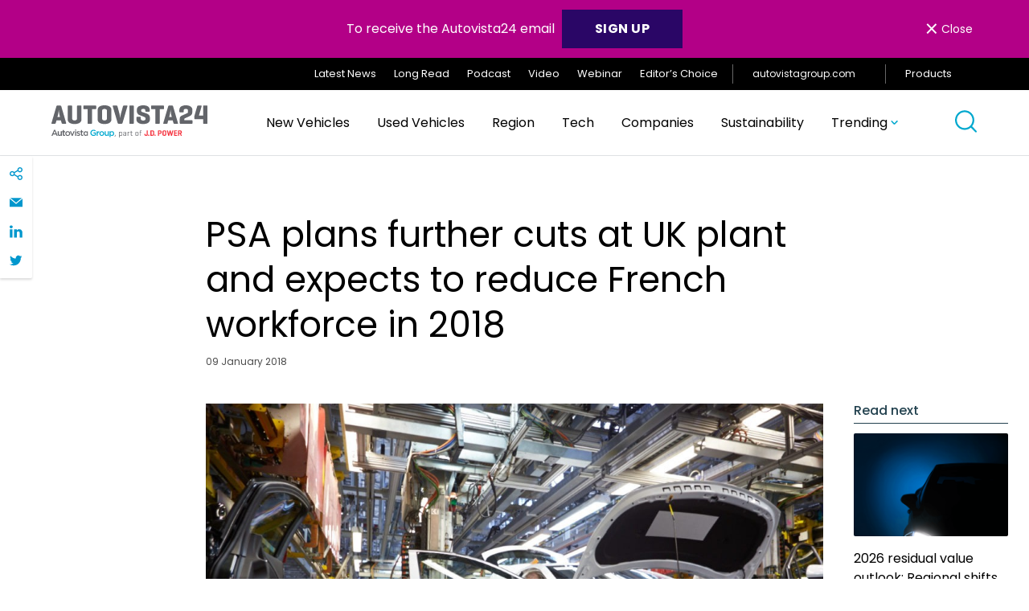

--- FILE ---
content_type: text/html; charset=UTF-8
request_url: https://autovista24.autovistagroup.com/news/psa-plans-further-cuts-uk-plant-and-expects-reduce-french-workforce-2018/
body_size: 30083
content:
<!DOCTYPE html>
<html lang="en-GB">

<head>
	<meta charset="UTF-8">
	<meta name="viewport" content="width=device-width, initial-scale=1">
	<meta name="format-detection" content="telephone=no">
	<link rel="profile" href="//gmpg.org/xfn/11">
	<link rel="pingback" href="https://autovista24.autovistagroup.com/xmlrpc.php">

			<link rel="apple-touch-icon" href="https://autovista24.autovistagroup.com/wp-content/uploads/sites/5/2021/05/Favicon_260x260-1-150x150-1.png">
				<link rel="icon" type="image/png" sizes="32x32" href="https://autovista24.autovistagroup.com/wp-content/uploads/sites/5/2021/05/favicon-32x32-1.png">
				<link rel="icon" type="image/png" sizes="16x16" href="https://autovista24.autovistagroup.com/wp-content/uploads/sites/5/2021/05/favicon-16x16-1.png">
				<meta name="msapplication-TileColor" content="#253746">
		<meta name="theme-color" content="#253746">
	
	<meta name='robots' content='index, follow, max-image-preview:large, max-snippet:-1, max-video-preview:-1' />

	<!-- This site is optimized with the Yoast SEO plugin v26.5 - https://yoast.com/wordpress/plugins/seo/ -->
	<title>Autovista24 - PSA plans further cuts at UK plant and expects to reduce French workforce in 2018</title>
	<link rel="canonical" href="https://autovista24.autovistagroup.com/news/psa-plans-further-cuts-uk-plant-and-expects-reduce-french-workforce-2018/" />
	<meta property="og:locale" content="en_GB" />
	<meta property="og:type" content="article" />
	<meta property="og:title" content="Autovista24 - PSA plans further cuts at UK plant and expects to reduce French workforce in 2018" />
	<meta property="og:description" content="9 January 2018 PSA Group has announced it is to cut another 250 jobs at the UK&#8217;s Ellesmere Port plant reducing the factory&#8217;s output to just a single shift. The move means a total of 650 jobs will be lost at the Vauxhall plant, following an announcement last year that the group was to cut [&hellip;]" />
	<meta property="og:url" content="https://autovista24.autovistagroup.com/news/psa-plans-further-cuts-uk-plant-and-expects-reduce-french-workforce-2018/" />
	<meta property="og:site_name" content="Autovista24" />
	<meta property="article:published_time" content="2018-01-09T19:26:00+00:00" />
	<meta property="article:modified_time" content="2021-06-30T21:55:05+00:00" />
	<meta property="og:image" content="https://autovista24.autovistagroup.com/wp-content/uploads/sites/5/2021/06/Vauxhall-Ellesmere-Astra-Sports-Tourer-Production-3007662028Credit20-20GM29_5.jpg" />
	<meta property="og:image:width" content="1280" />
	<meta property="og:image:height" content="853" />
	<meta property="og:image:type" content="image/jpeg" />
	<meta name="twitter:card" content="summary_large_image" />
	<meta name="twitter:label1" content="Estimated reading time" />
	<meta name="twitter:data1" content="2 minutes" />
	<script type="application/ld+json" class="yoast-schema-graph">{"@context":"https://schema.org","@graph":[{"@type":"WebPage","@id":"https://autovista24.autovistagroup.com/news/psa-plans-further-cuts-uk-plant-and-expects-reduce-french-workforce-2018/","url":"https://autovista24.autovistagroup.com/news/psa-plans-further-cuts-uk-plant-and-expects-reduce-french-workforce-2018/","name":"Autovista24 - PSA plans further cuts at UK plant and expects to reduce French workforce in 2018","isPartOf":{"@id":"https://autovista24.autovistagroup.com/#website"},"primaryImageOfPage":{"@id":"https://autovista24.autovistagroup.com/news/psa-plans-further-cuts-uk-plant-and-expects-reduce-french-workforce-2018/#primaryimage"},"image":{"@id":"https://autovista24.autovistagroup.com/news/psa-plans-further-cuts-uk-plant-and-expects-reduce-french-workforce-2018/#primaryimage"},"thumbnailUrl":"https://autovista24.autovistagroup.com/wp-content/uploads/sites/5/2021/06/Vauxhall-Ellesmere-Astra-Sports-Tourer-Production-3007662028Credit20-20GM29_5.jpg","datePublished":"2018-01-09T19:26:00+00:00","dateModified":"2021-06-30T21:55:05+00:00","author":{"@id":""},"breadcrumb":{"@id":"https://autovista24.autovistagroup.com/news/psa-plans-further-cuts-uk-plant-and-expects-reduce-french-workforce-2018/#breadcrumb"},"inLanguage":"en-GB","potentialAction":[{"@type":"ReadAction","target":["https://autovista24.autovistagroup.com/news/psa-plans-further-cuts-uk-plant-and-expects-reduce-french-workforce-2018/"]}]},{"@type":"ImageObject","inLanguage":"en-GB","@id":"https://autovista24.autovistagroup.com/news/psa-plans-further-cuts-uk-plant-and-expects-reduce-french-workforce-2018/#primaryimage","url":"https://autovista24.autovistagroup.com/wp-content/uploads/sites/5/2021/06/Vauxhall-Ellesmere-Astra-Sports-Tourer-Production-3007662028Credit20-20GM29_5.jpg","contentUrl":"https://autovista24.autovistagroup.com/wp-content/uploads/sites/5/2021/06/Vauxhall-Ellesmere-Astra-Sports-Tourer-Production-3007662028Credit20-20GM29_5.jpg","width":1280,"height":853},{"@type":"BreadcrumbList","@id":"https://autovista24.autovistagroup.com/news/psa-plans-further-cuts-uk-plant-and-expects-reduce-french-workforce-2018/#breadcrumb","itemListElement":[{"@type":"ListItem","position":1,"name":"Home","item":"https://autovista24.autovistagroup.com/"},{"@type":"ListItem","position":2,"name":"Latest News","item":"https://autovista24.autovistagroup.com/latest/"},{"@type":"ListItem","position":3,"name":"PSA plans further cuts at UK plant and expects to reduce French workforce in 2018"}]},{"@type":"WebSite","@id":"https://autovista24.autovistagroup.com/#website","url":"https://autovista24.autovistagroup.com/","name":"Autovista24","description":"","potentialAction":[{"@type":"SearchAction","target":{"@type":"EntryPoint","urlTemplate":"https://autovista24.autovistagroup.com/?s={search_term_string}"},"query-input":{"@type":"PropertyValueSpecification","valueRequired":true,"valueName":"search_term_string"}}],"inLanguage":"en-GB"}]}</script>
	<!-- / Yoast SEO plugin. -->


<link rel='dns-prefetch' href='//cc.cdn.civiccomputing.com' />
<link rel="alternate" type="application/rss+xml" title="Autovista24 &raquo; Feed" href="https://autovista24.autovistagroup.com/feed/" />
<link rel="alternate" type="application/rss+xml" title="Autovista24 &raquo; Comments Feed" href="https://autovista24.autovistagroup.com/comments/feed/" />
<link rel="alternate" type="application/rss+xml" title="Autovista24 &raquo; PSA plans further cuts at UK plant and expects to reduce French workforce in 2018 Comments Feed" href="https://autovista24.autovistagroup.com/news/psa-plans-further-cuts-uk-plant-and-expects-reduce-french-workforce-2018/feed/" />
<link rel="alternate" title="oEmbed (JSON)" type="application/json+oembed" href="https://autovista24.autovistagroup.com/wp-json/oembed/1.0/embed?url=https%3A%2F%2Fautovista24.autovistagroup.com%2Fnews%2Fpsa-plans-further-cuts-uk-plant-and-expects-reduce-french-workforce-2018%2F" />
<link rel="alternate" title="oEmbed (XML)" type="text/xml+oembed" href="https://autovista24.autovistagroup.com/wp-json/oembed/1.0/embed?url=https%3A%2F%2Fautovista24.autovistagroup.com%2Fnews%2Fpsa-plans-further-cuts-uk-plant-and-expects-reduce-french-workforce-2018%2F&#038;format=xml" />
		<!-- This site uses the Google Analytics by MonsterInsights plugin v9.10.1 - Using Analytics tracking - https://www.monsterinsights.com/ -->
		<!-- Note: MonsterInsights is not currently configured on this site. The site owner needs to authenticate with Google Analytics in the MonsterInsights settings panel. -->
					<!-- No tracking code set -->
				<!-- / Google Analytics by MonsterInsights -->
		<style id='wp-img-auto-sizes-contain-inline-css' type='text/css'>
img:is([sizes=auto i],[sizes^="auto," i]){contain-intrinsic-size:3000px 1500px}
/*# sourceURL=wp-img-auto-sizes-contain-inline-css */
</style>
<link rel='stylesheet' id='luna-style-css' href='https://autovista24.autovistagroup.com/wp-content/themes/autovista-db/style.css?ver=1765452887' type='text/css' media='all' />
<style id='wp-block-library-inline-css' type='text/css'>
:root{--wp-block-synced-color:#7a00df;--wp-block-synced-color--rgb:122,0,223;--wp-bound-block-color:var(--wp-block-synced-color);--wp-editor-canvas-background:#ddd;--wp-admin-theme-color:#007cba;--wp-admin-theme-color--rgb:0,124,186;--wp-admin-theme-color-darker-10:#006ba1;--wp-admin-theme-color-darker-10--rgb:0,107,160.5;--wp-admin-theme-color-darker-20:#005a87;--wp-admin-theme-color-darker-20--rgb:0,90,135;--wp-admin-border-width-focus:2px}@media (min-resolution:192dpi){:root{--wp-admin-border-width-focus:1.5px}}.wp-element-button{cursor:pointer}:root .has-very-light-gray-background-color{background-color:#eee}:root .has-very-dark-gray-background-color{background-color:#313131}:root .has-very-light-gray-color{color:#eee}:root .has-very-dark-gray-color{color:#313131}:root .has-vivid-green-cyan-to-vivid-cyan-blue-gradient-background{background:linear-gradient(135deg,#00d084,#0693e3)}:root .has-purple-crush-gradient-background{background:linear-gradient(135deg,#34e2e4,#4721fb 50%,#ab1dfe)}:root .has-hazy-dawn-gradient-background{background:linear-gradient(135deg,#faaca8,#dad0ec)}:root .has-subdued-olive-gradient-background{background:linear-gradient(135deg,#fafae1,#67a671)}:root .has-atomic-cream-gradient-background{background:linear-gradient(135deg,#fdd79a,#004a59)}:root .has-nightshade-gradient-background{background:linear-gradient(135deg,#330968,#31cdcf)}:root .has-midnight-gradient-background{background:linear-gradient(135deg,#020381,#2874fc)}:root{--wp--preset--font-size--normal:16px;--wp--preset--font-size--huge:42px}.has-regular-font-size{font-size:1em}.has-larger-font-size{font-size:2.625em}.has-normal-font-size{font-size:var(--wp--preset--font-size--normal)}.has-huge-font-size{font-size:var(--wp--preset--font-size--huge)}.has-text-align-center{text-align:center}.has-text-align-left{text-align:left}.has-text-align-right{text-align:right}.has-fit-text{white-space:nowrap!important}#end-resizable-editor-section{display:none}.aligncenter{clear:both}.items-justified-left{justify-content:flex-start}.items-justified-center{justify-content:center}.items-justified-right{justify-content:flex-end}.items-justified-space-between{justify-content:space-between}.screen-reader-text{border:0;clip-path:inset(50%);height:1px;margin:-1px;overflow:hidden;padding:0;position:absolute;width:1px;word-wrap:normal!important}.screen-reader-text:focus{background-color:#ddd;clip-path:none;color:#444;display:block;font-size:1em;height:auto;left:5px;line-height:normal;padding:15px 23px 14px;text-decoration:none;top:5px;width:auto;z-index:100000}html :where(.has-border-color){border-style:solid}html :where([style*=border-top-color]){border-top-style:solid}html :where([style*=border-right-color]){border-right-style:solid}html :where([style*=border-bottom-color]){border-bottom-style:solid}html :where([style*=border-left-color]){border-left-style:solid}html :where([style*=border-width]){border-style:solid}html :where([style*=border-top-width]){border-top-style:solid}html :where([style*=border-right-width]){border-right-style:solid}html :where([style*=border-bottom-width]){border-bottom-style:solid}html :where([style*=border-left-width]){border-left-style:solid}html :where(img[class*=wp-image-]){height:auto;max-width:100%}:where(figure){margin:0 0 1em}html :where(.is-position-sticky){--wp-admin--admin-bar--position-offset:var(--wp-admin--admin-bar--height,0px)}@media screen and (max-width:600px){html :where(.is-position-sticky){--wp-admin--admin-bar--position-offset:0px}}

/*# sourceURL=wp-block-library-inline-css */
</style><style id='global-styles-inline-css' type='text/css'>
:root{--wp--preset--aspect-ratio--square: 1;--wp--preset--aspect-ratio--4-3: 4/3;--wp--preset--aspect-ratio--3-4: 3/4;--wp--preset--aspect-ratio--3-2: 3/2;--wp--preset--aspect-ratio--2-3: 2/3;--wp--preset--aspect-ratio--16-9: 16/9;--wp--preset--aspect-ratio--9-16: 9/16;--wp--preset--color--black: #000000;--wp--preset--color--cyan-bluish-gray: #abb8c3;--wp--preset--color--white: #FFFFFF;--wp--preset--color--pale-pink: #f78da7;--wp--preset--color--vivid-red: #cf2e2e;--wp--preset--color--luminous-vivid-orange: #ff6900;--wp--preset--color--luminous-vivid-amber: #fcb900;--wp--preset--color--light-green-cyan: #7bdcb5;--wp--preset--color--vivid-green-cyan: #00d084;--wp--preset--color--pale-cyan-blue: #8ed1fc;--wp--preset--color--vivid-cyan-blue: #0693e3;--wp--preset--color--vivid-purple: #9b51e0;--wp--preset--color--purple: #2A0666;--wp--preset--gradient--vivid-cyan-blue-to-vivid-purple: linear-gradient(135deg,rgb(6,147,227) 0%,rgb(155,81,224) 100%);--wp--preset--gradient--light-green-cyan-to-vivid-green-cyan: linear-gradient(135deg,rgb(122,220,180) 0%,rgb(0,208,130) 100%);--wp--preset--gradient--luminous-vivid-amber-to-luminous-vivid-orange: linear-gradient(135deg,rgb(252,185,0) 0%,rgb(255,105,0) 100%);--wp--preset--gradient--luminous-vivid-orange-to-vivid-red: linear-gradient(135deg,rgb(255,105,0) 0%,rgb(207,46,46) 100%);--wp--preset--gradient--very-light-gray-to-cyan-bluish-gray: linear-gradient(135deg,rgb(238,238,238) 0%,rgb(169,184,195) 100%);--wp--preset--gradient--cool-to-warm-spectrum: linear-gradient(135deg,rgb(74,234,220) 0%,rgb(151,120,209) 20%,rgb(207,42,186) 40%,rgb(238,44,130) 60%,rgb(251,105,98) 80%,rgb(254,248,76) 100%);--wp--preset--gradient--blush-light-purple: linear-gradient(135deg,rgb(255,206,236) 0%,rgb(152,150,240) 100%);--wp--preset--gradient--blush-bordeaux: linear-gradient(135deg,rgb(254,205,165) 0%,rgb(254,45,45) 50%,rgb(107,0,62) 100%);--wp--preset--gradient--luminous-dusk: linear-gradient(135deg,rgb(255,203,112) 0%,rgb(199,81,192) 50%,rgb(65,88,208) 100%);--wp--preset--gradient--pale-ocean: linear-gradient(135deg,rgb(255,245,203) 0%,rgb(182,227,212) 50%,rgb(51,167,181) 100%);--wp--preset--gradient--electric-grass: linear-gradient(135deg,rgb(202,248,128) 0%,rgb(113,206,126) 100%);--wp--preset--gradient--midnight: linear-gradient(135deg,rgb(2,3,129) 0%,rgb(40,116,252) 100%);--wp--preset--gradient--gradient-1: linear-gradient(135deg, #00FFFF 0%, #FF1493 100%);--wp--preset--font-size--small: 14px;--wp--preset--font-size--medium: 20px;--wp--preset--font-size--large: 32px;--wp--preset--font-size--x-large: 42px;--wp--preset--font-size--regular: 16px;--wp--preset--spacing--20: 0.44rem;--wp--preset--spacing--30: 0.67rem;--wp--preset--spacing--40: 1rem;--wp--preset--spacing--50: 1.5rem;--wp--preset--spacing--60: 2.25rem;--wp--preset--spacing--70: 3.38rem;--wp--preset--spacing--80: 5.06rem;--wp--preset--shadow--natural: 6px 6px 9px rgba(0, 0, 0, 0.2);--wp--preset--shadow--deep: 12px 12px 50px rgba(0, 0, 0, 0.4);--wp--preset--shadow--sharp: 6px 6px 0px rgba(0, 0, 0, 0.2);--wp--preset--shadow--outlined: 6px 6px 0px -3px rgb(255, 255, 255), 6px 6px rgb(0, 0, 0);--wp--preset--shadow--crisp: 6px 6px 0px rgb(0, 0, 0);}:where(.is-layout-flex){gap: 0.5em;}:where(.is-layout-grid){gap: 0.5em;}body .is-layout-flex{display: flex;}.is-layout-flex{flex-wrap: wrap;align-items: center;}.is-layout-flex > :is(*, div){margin: 0;}body .is-layout-grid{display: grid;}.is-layout-grid > :is(*, div){margin: 0;}:where(.wp-block-columns.is-layout-flex){gap: 2em;}:where(.wp-block-columns.is-layout-grid){gap: 2em;}:where(.wp-block-post-template.is-layout-flex){gap: 1.25em;}:where(.wp-block-post-template.is-layout-grid){gap: 1.25em;}.has-black-color{color: var(--wp--preset--color--black) !important;}.has-cyan-bluish-gray-color{color: var(--wp--preset--color--cyan-bluish-gray) !important;}.has-white-color{color: var(--wp--preset--color--white) !important;}.has-pale-pink-color{color: var(--wp--preset--color--pale-pink) !important;}.has-vivid-red-color{color: var(--wp--preset--color--vivid-red) !important;}.has-luminous-vivid-orange-color{color: var(--wp--preset--color--luminous-vivid-orange) !important;}.has-luminous-vivid-amber-color{color: var(--wp--preset--color--luminous-vivid-amber) !important;}.has-light-green-cyan-color{color: var(--wp--preset--color--light-green-cyan) !important;}.has-vivid-green-cyan-color{color: var(--wp--preset--color--vivid-green-cyan) !important;}.has-pale-cyan-blue-color{color: var(--wp--preset--color--pale-cyan-blue) !important;}.has-vivid-cyan-blue-color{color: var(--wp--preset--color--vivid-cyan-blue) !important;}.has-vivid-purple-color{color: var(--wp--preset--color--vivid-purple) !important;}.has-black-background-color{background-color: var(--wp--preset--color--black) !important;}.has-cyan-bluish-gray-background-color{background-color: var(--wp--preset--color--cyan-bluish-gray) !important;}.has-white-background-color{background-color: var(--wp--preset--color--white) !important;}.has-pale-pink-background-color{background-color: var(--wp--preset--color--pale-pink) !important;}.has-vivid-red-background-color{background-color: var(--wp--preset--color--vivid-red) !important;}.has-luminous-vivid-orange-background-color{background-color: var(--wp--preset--color--luminous-vivid-orange) !important;}.has-luminous-vivid-amber-background-color{background-color: var(--wp--preset--color--luminous-vivid-amber) !important;}.has-light-green-cyan-background-color{background-color: var(--wp--preset--color--light-green-cyan) !important;}.has-vivid-green-cyan-background-color{background-color: var(--wp--preset--color--vivid-green-cyan) !important;}.has-pale-cyan-blue-background-color{background-color: var(--wp--preset--color--pale-cyan-blue) !important;}.has-vivid-cyan-blue-background-color{background-color: var(--wp--preset--color--vivid-cyan-blue) !important;}.has-vivid-purple-background-color{background-color: var(--wp--preset--color--vivid-purple) !important;}.has-black-border-color{border-color: var(--wp--preset--color--black) !important;}.has-cyan-bluish-gray-border-color{border-color: var(--wp--preset--color--cyan-bluish-gray) !important;}.has-white-border-color{border-color: var(--wp--preset--color--white) !important;}.has-pale-pink-border-color{border-color: var(--wp--preset--color--pale-pink) !important;}.has-vivid-red-border-color{border-color: var(--wp--preset--color--vivid-red) !important;}.has-luminous-vivid-orange-border-color{border-color: var(--wp--preset--color--luminous-vivid-orange) !important;}.has-luminous-vivid-amber-border-color{border-color: var(--wp--preset--color--luminous-vivid-amber) !important;}.has-light-green-cyan-border-color{border-color: var(--wp--preset--color--light-green-cyan) !important;}.has-vivid-green-cyan-border-color{border-color: var(--wp--preset--color--vivid-green-cyan) !important;}.has-pale-cyan-blue-border-color{border-color: var(--wp--preset--color--pale-cyan-blue) !important;}.has-vivid-cyan-blue-border-color{border-color: var(--wp--preset--color--vivid-cyan-blue) !important;}.has-vivid-purple-border-color{border-color: var(--wp--preset--color--vivid-purple) !important;}.has-vivid-cyan-blue-to-vivid-purple-gradient-background{background: var(--wp--preset--gradient--vivid-cyan-blue-to-vivid-purple) !important;}.has-light-green-cyan-to-vivid-green-cyan-gradient-background{background: var(--wp--preset--gradient--light-green-cyan-to-vivid-green-cyan) !important;}.has-luminous-vivid-amber-to-luminous-vivid-orange-gradient-background{background: var(--wp--preset--gradient--luminous-vivid-amber-to-luminous-vivid-orange) !important;}.has-luminous-vivid-orange-to-vivid-red-gradient-background{background: var(--wp--preset--gradient--luminous-vivid-orange-to-vivid-red) !important;}.has-very-light-gray-to-cyan-bluish-gray-gradient-background{background: var(--wp--preset--gradient--very-light-gray-to-cyan-bluish-gray) !important;}.has-cool-to-warm-spectrum-gradient-background{background: var(--wp--preset--gradient--cool-to-warm-spectrum) !important;}.has-blush-light-purple-gradient-background{background: var(--wp--preset--gradient--blush-light-purple) !important;}.has-blush-bordeaux-gradient-background{background: var(--wp--preset--gradient--blush-bordeaux) !important;}.has-luminous-dusk-gradient-background{background: var(--wp--preset--gradient--luminous-dusk) !important;}.has-pale-ocean-gradient-background{background: var(--wp--preset--gradient--pale-ocean) !important;}.has-electric-grass-gradient-background{background: var(--wp--preset--gradient--electric-grass) !important;}.has-midnight-gradient-background{background: var(--wp--preset--gradient--midnight) !important;}.has-small-font-size{font-size: var(--wp--preset--font-size--small) !important;}.has-medium-font-size{font-size: var(--wp--preset--font-size--medium) !important;}.has-large-font-size{font-size: var(--wp--preset--font-size--large) !important;}.has-x-large-font-size{font-size: var(--wp--preset--font-size--x-large) !important;}
/*# sourceURL=global-styles-inline-css */
</style>

<style id='classic-theme-styles-inline-css' type='text/css'>
/*! This file is auto-generated */
.wp-block-button__link{color:#fff;background-color:#32373c;border-radius:9999px;box-shadow:none;text-decoration:none;padding:calc(.667em + 2px) calc(1.333em + 2px);font-size:1.125em}.wp-block-file__button{background:#32373c;color:#fff;text-decoration:none}
/*# sourceURL=/wp-includes/css/classic-themes.min.css */
</style>
<script type="text/javascript" defer src="https://autovista24.autovistagroup.com/wp-content/plugins/svg-support/vendor/DOMPurify/DOMPurify.min.js?ver=2.5.8" id="bodhi-dompurify-library-js"></script>
<script type="text/javascript" src="https://autovista24.autovistagroup.com/wp-includes/js/jquery/jquery.min.js?ver=3.7.1" id="jquery-core-js"></script>
<script type="text/javascript" src="https://autovista24.autovistagroup.com/wp-includes/js/jquery/jquery-migrate.min.js?ver=3.4.1" id="jquery-migrate-js"></script>
<script type="text/javascript" id="bodhi_svg_inline-js-extra">
/* <![CDATA[ */
var svgSettings = {"skipNested":""};
//# sourceURL=bodhi_svg_inline-js-extra
/* ]]> */
</script>
<script type="text/javascript" defer src="https://autovista24.autovistagroup.com/wp-content/plugins/svg-support/js/min/svgs-inline-min.js" id="bodhi_svg_inline-js"></script>
<script type="text/javascript" id="bodhi_svg_inline-js-after">
/* <![CDATA[ */
cssTarget={"Bodhi":"img.style-svg","ForceInlineSVG":"style-svg"};ForceInlineSVGActive="false";frontSanitizationEnabled="on";
//# sourceURL=bodhi_svg_inline-js-after
/* ]]> */
</script>
<link rel="https://api.w.org/" href="https://autovista24.autovistagroup.com/wp-json/" /><link rel="alternate" title="JSON" type="application/json" href="https://autovista24.autovistagroup.com/wp-json/wp/v2/posts/16278" /><link rel="EditURI" type="application/rsd+xml" title="RSD" href="https://autovista24.autovistagroup.com/xmlrpc.php?rsd" />
<meta name="generator" content="WordPress 6.9" />
<link rel='shortlink' href='https://autovista24.autovistagroup.com/?p=16278' />
<!-- Stream WordPress user activity plugin v4.1.1 -->
<!-- Custom Header Code --><!-- Latest Stable Version -->
<script src="https://cc.cdn.civiccomputing.com/9/cookieControl-9.x.min.js" type="text/javascript"></script>

<script async src="https://www.googletagmanager.com/gtag/js?id=UA-35616874-27"></script><!-- End Custom Header Code --><link rel="icon" href="https://autovista24.autovistagroup.com/wp-content/uploads/sites/5/2021/05/favicon-16x16-1.png" sizes="32x32" />
<link rel="icon" href="https://autovista24.autovistagroup.com/wp-content/uploads/sites/5/2021/05/favicon-16x16-1.png" sizes="192x192" />
<link rel="apple-touch-icon" href="https://autovista24.autovistagroup.com/wp-content/uploads/sites/5/2021/05/favicon-16x16-1.png" />
<meta name="msapplication-TileImage" content="https://autovista24.autovistagroup.com/wp-content/uploads/sites/5/2021/05/favicon-16x16-1.png" />
</head>

<body id="body" class="wp-singular post-template-default single single-post postid-16278 single-format-standard wp-theme-autovista-db" data-instant-intensity="viewport">

	<a href="#main" class="skip-link">Skip to content</a>

	<header class="header" role="banner" id="header">
			<div class="gm01" id="cookie-law" style="display: none;">
		<div class="container">
			<p class="gm01__text">To receive the Autovista24 email <a class="button button--blue" style="min-width: 140px;font-size: 1rem;color: #ffffff;text-decoration: none;margin-left: 5px;padding: 0.78em!important 2em!important 0.64em!important 2em!important" href="https://autovista24.autovistagroup.com/#signup"><strong>SIGN UP</strong></a></p>
			<button class="gm01__close flex align-items--center font-size--sm" id="cookie-button"><span>&times;</span> Close</button>
		</div>
	</div>
		
<div class="gm02">
	<div class="container flex justify-content--flex-end align-items--center">
		<ul id="menu-top-navigation" class="gm02__menu"><li id="menu-item-10090" class="menu-item menu-item-type-post_type menu-item-object-page current_page_parent menu-item-10090"><a href="https://autovista24.autovistagroup.com/latest/">Latest News</a></li>
<li id="menu-item-10075" class="menu-item menu-item-type-taxonomy menu-item-object-article-type menu-item-10075"><a href="https://autovista24.autovistagroup.com/article-type/long-read/">Long Read</a></li>
<li id="menu-item-10076" class="menu-item menu-item-type-taxonomy menu-item-object-article-type menu-item-10076"><a href="https://autovista24.autovistagroup.com/article-type/podcast/">Podcast</a></li>
<li id="menu-item-10077" class="menu-item menu-item-type-taxonomy menu-item-object-article-type menu-item-10077"><a href="https://autovista24.autovistagroup.com/article-type/video/">Video</a></li>
<li id="menu-item-10085" class="menu-item menu-item-type-taxonomy menu-item-object-article-type menu-item-10085"><a href="https://autovista24.autovistagroup.com/article-type/webinar/">Webinar</a></li>
<li id="menu-item-10074" class="menu-item menu-item-type-taxonomy menu-item-object-article-type menu-item-10074"><a href="https://autovista24.autovistagroup.com/article-type/editors-choice/">Editor’s Choice</a></li>
</ul>
						<a class="gm02__cta" href="https://autovistagroup.com" target="_blank">
					autovistagroup.com					<svg aria-hidden="true" class="svg-icon svg-icon--icon-external-link" role="img"> <use href="#icon-external-link" xlink:href="#icon-external-link"></use> </svg>				</a>
		
		<a id="save"class="gm02__products-toogle">
			Products			<svg aria-hidden="true" class="svg-icon svg-icon--icon-hamburger" role="img"> <use href="#icon-hamburger" xlink:href="#icon-hamburger"></use> </svg>		</a>
	</div>

	<a href="javascript:void(0)" class="closebtn" id="closebtn">&times;</a>
	<div id="mySidenav" class="gm02__sidenav">
		<h5 class="heading heading--5 gm02__sidenav__title">International Products</h5>
						<div class="gm02__sidenav__link">
										<h6 class="gm02__sidenav__link__title">EV Volumes</h6>
					
					
															<a href="https://autovista24.autovistagroup.com/ev-volumes/" target="_self">Find out more</a>
							
						
															<a href="https://datacenter.ev-volumes.com/" target="_self">Login</a>
							
										</div>
								<div class="gm02__sidenav__link">
										<h6 class="gm02__sidenav__link__title">Car Cost Expert</h6>
					
					
															<a href="https://autovista24.autovistagroup.com/car-cost-expert/" target="_self">Find out more</a>
							
						
															<a href="https://www.carcostexpert.com/" target="_blank">Login</a>
							
										</div>
								<div class="gm02__sidenav__link">
										<h6 class="gm02__sidenav__link__title">Car To Market</h6>
					
					
															<a href="https://autovista24.autovistagroup.com/car-to-market/" target="_self">Find out more</a>
							
						
															<a href="https://www.autovistaintelligence.com/account/login?product=721" target="_blank">Login</a>
							
										</div>
								<div class="gm02__sidenav__link">
										<h6 class="gm02__sidenav__link__title">Compare</h6>
					
					
															<a href="https://autovista24.autovistagroup.com/compare/" target="_self">Find out more</a>
							
						
															<a href="http://compare.eurotax.com/compare/gb/index.php" target="_blank">Login</a>
							
										</div>
								<div class="gm02__sidenav__link">
										<h6 class="gm02__sidenav__link__title">Residual Value Intelligence</h6>
					
					
															<a href="https://autovista24.autovistagroup.com/residual-value-intelligence/" target="_self">Find out more</a>
							
						
															<a href="https://www.autovistaintelligence.com/account/login?product=4" target="_blank">Login</a>
							
										</div>
								<div class="gm02__sidenav__link">
										<h6 class="gm02__sidenav__link__title">Residual Value Monitor</h6>
					
					
															<a href="https://autovista24.autovistagroup.com/residual-value-monitor/" target="_self">Find out more</a>
							
						
															<a href="https://www.autovistaintelligence.com/account/login?product=716" target="_blank">Login</a>
							
										</div>
				
		<h5 class="heading heading--5 gm02__sidenav__title">National Products</h5>
						<div class="gm02__sidenav__link">
													<a href="https://www.glassguide.com.au/" target="_blank">Australia</a>
										</div>
								<div class="gm02__sidenav__link">
													<a href="https://eurotax.at/" target="_blank">Austria</a>
										</div>
								<div class="gm02__sidenav__link">
													<a href="http://www.eurotax.be/" target="_blank">Belgium</a>
										</div>
								<div class="gm02__sidenav__link">
													<a href="http://www.eurotax.si/" target="_blank">Croatia</a>
										</div>
								<div class="gm02__sidenav__link">
													<a href="http://www.eurotax.cz/" target="_blank">Czech Republic</a>
										</div>
								<div class="gm02__sidenav__link">
													<a href="http://autovista.fi/" target="_blank">Finland</a>
										</div>
								<div class="gm02__sidenav__link">
													<a href="https://autovista.fr/" target="_blank">France</a>
										</div>
								<div class="gm02__sidenav__link">
													<a href="https://schwacke.de/" target="_blank">Germany</a>
										</div>
								<div class="gm02__sidenav__link">
													<a href="http://www.eurotax.hu/" target="_blank">Hungary</a>
										</div>
								<div class="gm02__sidenav__link">
													<a href="http://www.glassbusiness.co.uk/" target="_blank">Ireland</a>
										</div>
								<div class="gm02__sidenav__link">
													<a href="https://autovistagroup.com/where-we-operate" target="_blank">Italy</a>
										</div>
								<div class="gm02__sidenav__link">
													<a href="http://www.eurotax.be/" target="_blank">Luxembourg</a>
										</div>
								<div class="gm02__sidenav__link">
													<a href="https://eurotax.nl/" target="_blank">Netherlands</a>
										</div>
								<div class="gm02__sidenav__link">
													<a href="http://www.rodboka.no/" target="_blank">Norway</a>
										</div>
								<div class="gm02__sidenav__link">
													<a href="http://www.eurotax.pl/" target="_blank">Poland</a>
										</div>
								<div class="gm02__sidenav__link">
													<a href="http://www.eurotax.pt/" target="_blank">Portugal</a>
										</div>
								<div class="gm02__sidenav__link">
													<a href="http://www.eurotax.ro/" target="_blank">Romania</a>
										</div>
								<div class="gm02__sidenav__link">
													<a href="http://www.eurotax.sk/" target="_blank">Slovakia</a>
										</div>
								<div class="gm02__sidenav__link">
													<a href="http://www.eurotax.si/" target="_blank">Slovenia</a>
										</div>
								<div class="gm02__sidenav__link">
													<a href="http://www.eurotax.es/" target="_blank">Spain</a>
										</div>
								<div class="gm02__sidenav__link">
													<a href="https://autovista.se/" target="_blank">Sweden</a>
										</div>
								<div class="gm02__sidenav__link">
													<a href="https://eurotax.ch/" target="_blank">Switzerland</a>
										</div>
								<div class="gm02__sidenav__link">
													<a href="https://glass.co.uk/" target="_blank">United Kingdom</a>
										</div>
					</div>
	<div aria-hidden="true" class="background-overlay" id="background-overlay"></div>

</div>

		
<div class="gm03">
	<div class="container">
		<div class="gm03__grid flex justify-content--space-between align-items--center">
			<a href="https://autovista24.autovistagroup.com/" class="gm03__grid__img">
				<img data-src="https://autovista24.autovistagroup.com/wp-content/uploads/sites/5/2024/08/AV24-PartOfJDP-1.svg" alt="" class="lazy">
			</a>

			<div class="gm03__grid__menu">
				<ul id="menu-main-menu" class="gm03__main">
			<li class=" menu-item menu-item-type-post_type menu-item-object-page menu-item-has-children">
				<a href="https://autovista24.autovistagroup.com/new-vehicles/" class="menu-item__link">
					New Vehicles				</a>
				<section class="menu-item__section">
					<div class="container">
						<div class="menu-item__row">

						<aside class="menu-item__aside">
							<div class="menu-item__aside-inside">

																				<div class="menu-item__card">
												<a href="https://autovista24.autovistagroup.com/news/uk-lcv-market-ends-the-year-on-a-high-amid-wider-declines/" class="menu-item__card__post">
													<div class="menu-item__card__post__img flex align-items--center justify-content--center">
													<img data-src="https://autovista24.autovistagroup.com/wp-content/uploads/sites/5/2026/01/uk-lcv-16-1-25-1024x683.jpg" class=" lazy" alt="Speeding traffic travels along the M40 in Buckinghamshire, UK. Slow shutter speed and long exposure photography creates light trails and streaks." />														<span class="menu-item__card__post__img__tag uppercase">
															New vehicles														</span>

																											</div>
													<div class="menu-item__card__post__text">
														<h4 class="menu-item__card__post__text__title"><span class="animate-underline">UK LCV market ends the year on a high amid wider declines</span></h4>
														<p class="menu-item__card__post__text__date">16 January 2026</p>
													</div>
												</a>
												</div>
																						<div class="menu-item__card">
												<a href="https://autovista24.autovistagroup.com/news/can-the-brussels-motor-show-remain-a-sales-focused-event/" class="menu-item__card__post">
													<div class="menu-item__card__post__img flex align-items--center justify-content--center">
													<img data-src="https://autovista24.autovistagroup.com/wp-content/uploads/sites/5/2026/01/BMS-sales-hero-v2-1024x582.jpg" class=" lazy" alt="Cars on display at the Brussels Motor Show 2026" />														<span class="menu-item__card__post__img__tag uppercase">
															New vehicles														</span>

																											</div>
													<div class="menu-item__card__post__text">
														<h4 class="menu-item__card__post__text__title"><span class="animate-underline">Can the Brussels Motor Show remain a sales-focused event?</span></h4>
														<p class="menu-item__card__post__text__date">14 January 2026</p>
													</div>
												</a>
												</div>
																						<div class="menu-item__card">
												<a href="https://autovista24.autovistagroup.com/news/can-italys-new-car-market-bounce-back-in-2026-after-a-year-of-decline/" class="menu-item__card__post">
													<div class="menu-item__card__post__img flex align-items--center justify-content--center">
													<img data-src="https://autovista24.autovistagroup.com/wp-content/uploads/sites/5/2026/01/italy-ncm-14-1-25-1024x683.jpg" class=" lazy" alt="Street at night with red trails of cars in front of a tunnel" />														<span class="menu-item__card__post__img__tag uppercase">
															New vehicles														</span>

																											</div>
													<div class="menu-item__card__post__text">
														<h4 class="menu-item__card__post__text__title"><span class="animate-underline">Can Italy’s new-car market bounce back in 2026 after a year of decline?</span></h4>
														<p class="menu-item__card__post__text__date">14 January 2026</p>
													</div>
												</a>
												</div>
																		</div>
						</aside>

						<div class="menu-item__middle">
									<div class="menu-item__column">
			<ul class="menu-item__list">

		
			<li class="menu-item menu-item__column-item  menu-item menu-item-type-taxonomy menu-item-object-new-vehicle">
				<a href="https://autovista24.autovistagroup.com/new-vehicles/launch-reports/" class="menu-item__column-link">Launch Reports</a>
			</li>
			</li>

			<li class="menu-item menu-item__column-item  menu-item menu-item-type-taxonomy menu-item-object-new-vehicle">
				<a href="https://autovista24.autovistagroup.com/new-vehicles/registrations-outlooks/" class="menu-item__column-link">Registrations and Outlooks</a>
			</li>
			</li>

			<li class="menu-item menu-item__column-item  menu-item menu-item-type-taxonomy menu-item-object-new-vehicle">
				<a href="https://autovista24.autovistagroup.com/new-vehicles/total-cost-of-ownership/" class="menu-item__column-link">Total Cost of Ownership</a>
			</li>
			</li>

			<li class="menu-item menu-item__column-item archive menu-item menu-item-type-custom menu-item-object-custom">
				<a href="/new-vehicles" class="menu-item__column-link">View all New Vehicles</a>
			</li>
			</li>

			</ul>		
		</div>

		</div>
		</div>
		</section>

		</li>

			<li class=" menu-item menu-item-type-post_type menu-item-object-page menu-item-has-children">
				<a href="https://autovista24.autovistagroup.com/used-vehicles/" class="menu-item__link">
					Used Vehicles				</a>
				<section class="menu-item__section">
					<div class="container">
						<div class="menu-item__row">

						<aside class="menu-item__aside">
							<div class="menu-item__aside-inside">

																				<div class="menu-item__card">
												<a href="https://autovista24.autovistagroup.com/news/2026-residual-value-outlook-regional-shifts-and-trends/" class="menu-item__card__post">
													<div class="menu-item__card__post__img flex align-items--center justify-content--center">
													<img data-src="https://autovista24.autovistagroup.com/wp-content/uploads/sites/5/2026/01/webinar-21-1-26-1024x576.png" class=" lazy" alt="Dark graphic of a silhouette car and headlights" />														<span class="menu-item__card__post__img__tag uppercase">
															Used vehicles														</span>

														<svg aria-hidden="true" class="svg-icon svg-icon--feature-webinar" role="img"> <use href="#feature-webinar" xlink:href="#feature-webinar"></use> </svg>													</div>
													<div class="menu-item__card__post__text">
														<h4 class="menu-item__card__post__text__title"><span class="animate-underline">2026 residual value outlook: Regional shifts and trends</span></h4>
														<p class="menu-item__card__post__text__date">21 January 2026</p>
													</div>
												</a>
												</div>
																						<div class="menu-item__card">
												<a href="https://autovista24.autovistagroup.com/news/what-is-the-used-car-residual-value-outlook-for-2026/" class="menu-item__card__post">
													<div class="menu-item__card__post__img flex align-items--center justify-content--center">
													<img data-src="https://autovista24.autovistagroup.com/wp-content/uploads/sites/5/2026/01/webinar-preview-15-1-26-1024x585.jpg" class=" lazy" alt="Man hand driving car through the forest, with new number 2026 and arrow sign on the road" />														<span class="menu-item__card__post__img__tag uppercase">
															Used vehicles														</span>

																											</div>
													<div class="menu-item__card__post__text">
														<h4 class="menu-item__card__post__text__title"><span class="animate-underline">What is the used car residual value outlook for 2026?</span></h4>
														<p class="menu-item__card__post__text__date">15 January 2026</p>
													</div>
												</a>
												</div>
																						<div class="menu-item__card">
												<a href="https://autovista24.autovistagroup.com/news/mmu-how-did-europes-major-used-car-markets-perform-in-2025/" class="menu-item__card__post">
													<div class="menu-item__card__post__img flex align-items--center justify-content--center">
													<img data-src="https://autovista24.autovistagroup.com/wp-content/uploads/sites/5/2026/01/mmu-8-1-26-1024x683.jpg" class=" lazy" alt="Car light trails on highway at night" />														<span class="menu-item__card__post__img__tag uppercase">
															Used vehicles														</span>

																											</div>
													<div class="menu-item__card__post__text">
														<h4 class="menu-item__card__post__text__title"><span class="animate-underline">Monthly Market Update: How did Europe’s major used-car markets perform in 2025?</span></h4>
														<p class="menu-item__card__post__text__date">08 January 2026</p>
													</div>
												</a>
												</div>
																		</div>
						</aside>

						<div class="menu-item__middle">
									<div class="menu-item__column">
			<ul class="menu-item__list">

		
			<li class="menu-item menu-item__column-item  menu-item menu-item-type-taxonomy menu-item-object-used-vehicle">
				<a href="https://autovista24.autovistagroup.com/used-vehicles/remarketing/" class="menu-item__column-link">Remarketing</a>
			</li>
			</li>

			<li class="menu-item menu-item__column-item  menu-item menu-item-type-taxonomy menu-item-object-used-vehicle">
				<a href="https://autovista24.autovistagroup.com/used-vehicles/residual-value-outlooks/" class="menu-item__column-link">Car Residual Values</a>
			</li>
			</li>

			<li class="menu-item menu-item__column-item  menu-item menu-item-type-taxonomy menu-item-object-used-vehicle">
				<a href="https://autovista24.autovistagroup.com/used-vehicles/used-vehicle-transactions/" class="menu-item__column-link">Used Car Market</a>
			</li>
			</li>

			<li class="menu-item menu-item__column-item archive menu-item menu-item-type-custom menu-item-object-custom">
				<a href="/used-vehicles" class="menu-item__column-link">View all Used Vehicles</a>
			</li>
			</li>

			</ul>		
		</div>

		</div>
		</div>
		</section>

		</li>

			<li class=" menu-item menu-item-type-post_type menu-item-object-page menu-item-has-children">
				<a href="https://autovista24.autovistagroup.com/region/" class="menu-item__link">
					Region				</a>
				<section class="menu-item__section">
					<div class="container">
						<div class="menu-item__row">

						<aside class="menu-item__aside">
							<div class="menu-item__aside-inside">

																				<div class="menu-item__card">
												<a href="https://autovista24.autovistagroup.com/news/has-a-new-leader-emerged-in-europes-bev-market/" class="menu-item__card__post">
													<div class="menu-item__card__post__img flex align-items--center justify-content--center">
													<img data-src="https://autovista24.autovistagroup.com/wp-content/uploads/sites/5/2026/01/europe-evv-20-1-26-1024x683.jpg" class=" lazy" alt="Electric vehicle charging station sing on the street with nature and blue sky background." />														<span class="menu-item__card__post__img__tag uppercase">
															Region														</span>

																											</div>
													<div class="menu-item__card__post__text">
														<h4 class="menu-item__card__post__text__title"><span class="animate-underline">Has a new leader emerged in Europe’s BEV market?</span></h4>
														<p class="menu-item__card__post__text__date">20 January 2026</p>
													</div>
												</a>
												</div>
																						<div class="menu-item__card">
												<a href="https://autovista24.autovistagroup.com/news/the-automotive-update-best-of-brussels-motor-show-and-european-car-of-the-year-revealed/" class="menu-item__card__post">
													<div class="menu-item__card__post__img flex align-items--center justify-content--center">
													<img data-src="https://autovista24.autovistagroup.com/wp-content/uploads/sites/5/2026/01/tau-15-1-25-1024x672.jpg" class=" lazy" alt="Waves of the equalizer Halftone dots Audio wave talking. Voice speaking music sound line levels" />														<span class="menu-item__card__post__img__tag uppercase">
															Region														</span>

														<svg aria-hidden="true" class="svg-icon svg-icon--feature-podcast" role="img"> <use href="#feature-podcast" xlink:href="#feature-podcast"></use> </svg>													</div>
													<div class="menu-item__card__post__text">
														<h4 class="menu-item__card__post__text__title"><span class="animate-underline">The Automotive Update: Best of the Brussels Motor Show and European Car of the Year revealed</span></h4>
														<p class="menu-item__card__post__text__date">15 January 2026</p>
													</div>
												</a>
												</div>
																						<div class="menu-item__card">
												<a href="https://autovista24.autovistagroup.com/news/key-highlights-from-the-brussels-motor-show/" class="menu-item__card__post">
													<div class="menu-item__card__post__img flex align-items--center justify-content--center">
													<img data-src="https://autovista24.autovistagroup.com/wp-content/uploads/sites/5/2026/01/brussels-motor-show-video-13-1-25-1024x566.png" class=" lazy" alt="Car of the Year at the Brussels Motor Show 2026" />														<span class="menu-item__card__post__img__tag uppercase">
															Region														</span>

														<svg aria-hidden="true" class="svg-icon svg-icon--feature-video" role="img"> <use href="#feature-video" xlink:href="#feature-video"></use> </svg>													</div>
													<div class="menu-item__card__post__text">
														<h4 class="menu-item__card__post__text__title"><span class="animate-underline">Key highlights from the Brussels Motor Show 2026</span></h4>
														<p class="menu-item__card__post__text__date">13 January 2026</p>
													</div>
												</a>
												</div>
																		</div>
						</aside>

						<div class="menu-item__middle">
									<div class="menu-item__column">
			<ul class="menu-item__list">

		
			<li class="menu-item menu-item__column-item  menu-item menu-item-type-taxonomy menu-item-object-region">
				<a href="https://autovista24.autovistagroup.com/region/europe-eu/" class="menu-item__column-link">Europe/EU</a>
			</li>
			</li>

			<li class="menu-item menu-item__column-item  menu-item menu-item-type-taxonomy menu-item-object-region">
				<a href="https://autovista24.autovistagroup.com/region/usa/" class="menu-item__column-link">USA</a>
			</li>
			</li>

			<li class="menu-item menu-item__column-item  menu-item menu-item-type-taxonomy menu-item-object-region">
				<a href="https://autovista24.autovistagroup.com/region/china/" class="menu-item__column-link">China</a>
			</li>
			</li>

			<li class="menu-item menu-item__column-item  menu-item menu-item-type-taxonomy menu-item-object-region">
				<a href="https://autovista24.autovistagroup.com/region/row/" class="menu-item__column-link">Rest of the World</a>
			</li>
			</li>

			<li class="menu-item menu-item__column-item archive menu-item menu-item-type-custom menu-item-object-custom">
				<a href="/region" class="menu-item__column-link">View all Region</a>
			</li>
			</li>

			</ul>		
		</div>

		</div>
		</div>
		</section>

		</li>

			<li class=" menu-item menu-item-type-post_type menu-item-object-page menu-item-has-children">
				<a href="https://autovista24.autovistagroup.com/tech/" class="menu-item__link">
					Tech				</a>
				<section class="menu-item__section">
					<div class="container">
						<div class="menu-item__row">

						<aside class="menu-item__aside">
							<div class="menu-item__aside-inside">

																				<div class="menu-item__card">
												<a href="https://autovista24.autovistagroup.com/news/has-a-new-leader-emerged-in-europes-bev-market/" class="menu-item__card__post">
													<div class="menu-item__card__post__img flex align-items--center justify-content--center">
													<img data-src="https://autovista24.autovistagroup.com/wp-content/uploads/sites/5/2026/01/europe-evv-20-1-26-1024x683.jpg" class=" lazy" alt="Electric vehicle charging station sing on the street with nature and blue sky background." />														<span class="menu-item__card__post__img__tag uppercase">
															Tech														</span>

																											</div>
													<div class="menu-item__card__post__text">
														<h4 class="menu-item__card__post__text__title"><span class="animate-underline">Has a new leader emerged in Europe’s BEV market?</span></h4>
														<p class="menu-item__card__post__text__date">20 January 2026</p>
													</div>
												</a>
												</div>
																						<div class="menu-item__card">
												<a href="https://autovista24.autovistagroup.com/news/popular-tesla-and-byd-models-set-for-global-ev-victory/" class="menu-item__card__post">
													<div class="menu-item__card__post__img flex align-items--center justify-content--center">
													<img data-src="https://autovista24.autovistagroup.com/wp-content/uploads/sites/5/2026/01/global-evv-19-1-26-1024x585.jpg" class=" lazy" alt="Graphic of an electric vehicle charging station isolated - 3d illustration" />														<span class="menu-item__card__post__img__tag uppercase">
															Tech														</span>

																											</div>
													<div class="menu-item__card__post__text">
														<h4 class="menu-item__card__post__text__title"><span class="animate-underline">Popular Tesla and BYD models set for global EV victory</span></h4>
														<p class="menu-item__card__post__text__date">19 January 2026</p>
													</div>
												</a>
												</div>
																						<div class="menu-item__card">
												<a href="https://autovista24.autovistagroup.com/news/from-concept-car-to-on-road-reality-at-the-brussels-motor-show/" class="menu-item__card__post">
													<div class="menu-item__card__post__img flex align-items--center justify-content--center">
													<img data-src="https://autovista24.autovistagroup.com/wp-content/uploads/sites/5/2026/01/bms-concept-16-1-25.jpg" class=" lazy" alt="Concept car on display at the Brussels Motor Show 2026" />														<span class="menu-item__card__post__img__tag uppercase">
															Tech														</span>

																											</div>
													<div class="menu-item__card__post__text">
														<h4 class="menu-item__card__post__text__title"><span class="animate-underline">From concept car to on-road reality at the Brussels Motor Show</span></h4>
														<p class="menu-item__card__post__text__date">16 January 2026</p>
													</div>
												</a>
												</div>
																		</div>
						</aside>

						<div class="menu-item__middle">
									<div class="menu-item__column">
			<ul class="menu-item__list">

		
			<li class="menu-item menu-item__column-item  menu-item menu-item-type-taxonomy menu-item-object-tech">
				<a href="https://autovista24.autovistagroup.com/tech/alternative-powertrain/" class="menu-item__column-link">Alternative Powertrain</a>
			</li>
			</li>

			<li class="menu-item menu-item__column-item  menu-item menu-item-type-taxonomy menu-item-object-tech">
				<a href="https://autovista24.autovistagroup.com/tech/electric/" class="menu-item__column-link">Electric Vehicles</a>
			</li>
			</li>

			<li class="menu-item menu-item__column-item  menu-item menu-item-type-taxonomy menu-item-object-tech">
				<a href="https://autovista24.autovistagroup.com/tech/diesel-petrol/" class="menu-item__column-link">Diesel and Petrol</a>
			</li>
			</li>

			<li class="menu-item menu-item__column-item  menu-item menu-item-type-taxonomy menu-item-object-tech">
				<a href="https://autovista24.autovistagroup.com/tech/autonomous/" class="menu-item__column-link">Autonomous Vehicles</a>
			</li>
			</li>

			<li class="menu-item menu-item__column-item  menu-item menu-item-type-taxonomy menu-item-object-tech">
				<a href="https://autovista24.autovistagroup.com/tech/mobility/" class="menu-item__column-link">Urban Mobility</a>
			</li>
			</li>

			<li class="menu-item menu-item__column-item  menu-item menu-item-type-taxonomy menu-item-object-tech">
				<a href="https://autovista24.autovistagroup.com/tech/connected/" class="menu-item__column-link">Connected Automotive</a>
			</li>
			</li>

			<li class="menu-item menu-item__column-item archive menu-item menu-item-type-custom menu-item-object-custom">
				<a href="/tech" class="menu-item__column-link">View all Tech</a>
			</li>
			</li>

			</ul>		
		</div>

		</div>
		</div>
		</section>

		</li>

			<li class=" menu-item menu-item-type-post_type menu-item-object-page menu-item-has-children">
				<a href="https://autovista24.autovistagroup.com/companies/" class="menu-item__link">
					Companies				</a>
				<section class="menu-item__section">
					<div class="container">
						<div class="menu-item__row">

						<aside class="menu-item__aside">
							<div class="menu-item__aside-inside">

																				<div class="menu-item__card">
												<a href="https://autovista24.autovistagroup.com/news/popular-tesla-and-byd-models-set-for-global-ev-victory/" class="menu-item__card__post">
													<div class="menu-item__card__post__img flex align-items--center justify-content--center">
													<img data-src="https://autovista24.autovistagroup.com/wp-content/uploads/sites/5/2026/01/global-evv-19-1-26-1024x585.jpg" class=" lazy" alt="Graphic of an electric vehicle charging station isolated - 3d illustration" />														<span class="menu-item__card__post__img__tag uppercase">
															Companies														</span>

																											</div>
													<div class="menu-item__card__post__text">
														<h4 class="menu-item__card__post__text__title"><span class="animate-underline">Popular Tesla and BYD models set for global EV victory</span></h4>
														<p class="menu-item__card__post__text__date">19 January 2026</p>
													</div>
												</a>
												</div>
																						<div class="menu-item__card">
												<a href="https://autovista24.autovistagroup.com/news/uk-lcv-market-ends-the-year-on-a-high-amid-wider-declines/" class="menu-item__card__post">
													<div class="menu-item__card__post__img flex align-items--center justify-content--center">
													<img data-src="https://autovista24.autovistagroup.com/wp-content/uploads/sites/5/2026/01/uk-lcv-16-1-25-1024x683.jpg" class=" lazy" alt="Speeding traffic travels along the M40 in Buckinghamshire, UK. Slow shutter speed and long exposure photography creates light trails and streaks." />														<span class="menu-item__card__post__img__tag uppercase">
															Companies														</span>

																											</div>
													<div class="menu-item__card__post__text">
														<h4 class="menu-item__card__post__text__title"><span class="animate-underline">UK LCV market ends the year on a high amid wider declines</span></h4>
														<p class="menu-item__card__post__text__date">16 January 2026</p>
													</div>
												</a>
												</div>
																						<div class="menu-item__card">
												<a href="https://autovista24.autovistagroup.com/news/from-concept-car-to-on-road-reality-at-the-brussels-motor-show/" class="menu-item__card__post">
													<div class="menu-item__card__post__img flex align-items--center justify-content--center">
													<img data-src="https://autovista24.autovistagroup.com/wp-content/uploads/sites/5/2026/01/bms-concept-16-1-25.jpg" class=" lazy" alt="Concept car on display at the Brussels Motor Show 2026" />														<span class="menu-item__card__post__img__tag uppercase">
															Companies														</span>

																											</div>
													<div class="menu-item__card__post__text">
														<h4 class="menu-item__card__post__text__title"><span class="animate-underline">From concept car to on-road reality at the Brussels Motor Show</span></h4>
														<p class="menu-item__card__post__text__date">16 January 2026</p>
													</div>
												</a>
												</div>
																		</div>
						</aside>

						<div class="menu-item__middle">
									<div class="menu-item__column">
			<ul class="menu-item__list">

		
			<li class="menu-item menu-item__column-item  menu-item menu-item-type-taxonomy menu-item-object-companies">
				<a href="https://autovista24.autovistagroup.com/companies/energy-oil/" class="menu-item__column-link">Energy and Oil</a>
			</li>
			</li>

			<li class="menu-item menu-item__column-item  menu-item menu-item-type-taxonomy menu-item-object-companies">
				<a href="https://autovista24.autovistagroup.com/companies/financial-analysis/" class="menu-item__column-link">Financial Analysis</a>
			</li>
			</li>

			<li class="menu-item menu-item__column-item  menu-item menu-item-type-taxonomy menu-item-object-companies">
				<a href="https://autovista24.autovistagroup.com/companies/vehicle-finance/" class="menu-item__column-link">Vehicle Finance</a>
			</li>
			</li>

			<li class="menu-item menu-item__column-item  menu-item menu-item-type-taxonomy menu-item-object-companies">
				<a href="https://autovista24.autovistagroup.com/companies/car-fleets/" class="menu-item__column-link">Car Fleets</a>
			</li>
			</li>

			<li class="menu-item menu-item__column-item  menu-item menu-item-type-taxonomy menu-item-object-companies">
				<a href="https://autovista24.autovistagroup.com/companies/insurance/" class="menu-item__column-link">Car Insurance Market</a>
			</li>
			</li>

			<li class="menu-item menu-item__column-item  menu-item menu-item-type-taxonomy menu-item-object-companies">
				<a href="https://autovista24.autovistagroup.com/companies/retail/" class="menu-item__column-link">Car Retailers</a>
			</li>
			</li>

			<li class="menu-item menu-item__column-item  menu-item menu-item-type-taxonomy menu-item-object-companies">
				<a href="https://autovista24.autovistagroup.com/companies/suppliers/" class="menu-item__column-link">Suppliers</a>
			</li>
			</li>

			<li class="menu-item menu-item__column-item  menu-item menu-item-type-taxonomy menu-item-object-companies">
				<a href="https://autovista24.autovistagroup.com/companies/tech-companies/" class="menu-item__column-link">Tech Companies</a>
			</li>
			</li>

			<li class="menu-item menu-item__column-item  menu-item menu-item-type-taxonomy menu-item-object-companies">
				<a href="https://autovista24.autovistagroup.com/companies/vehicle-manufacturers/" class="menu-item__column-link">Vehicle Manufacturers</a>
			</li>
			</li>

			<li class="menu-item menu-item__column-item archive menu-item menu-item-type-custom menu-item-object-custom">
				<a href="/companies" class="menu-item__column-link">View all Companies</a>
			</li>
			</li>

			</ul>		
		</div>

		</div>
		</div>
		</section>

		</li>

			<li class=" menu-item menu-item-type-post_type menu-item-object-page menu-item-has-children">
				<a href="https://autovista24.autovistagroup.com/sustainability/" class="menu-item__link">
					Sustainability				</a>
				<section class="menu-item__section">
					<div class="container">
						<div class="menu-item__row">

						<aside class="menu-item__aside">
							<div class="menu-item__aside-inside">

																				<div class="menu-item__card">
												<a href="https://autovista24.autovistagroup.com/news/can-italys-new-car-market-bounce-back-in-2026-after-a-year-of-decline/" class="menu-item__card__post">
													<div class="menu-item__card__post__img flex align-items--center justify-content--center">
													<img data-src="https://autovista24.autovistagroup.com/wp-content/uploads/sites/5/2026/01/italy-ncm-14-1-25-1024x683.jpg" class=" lazy" alt="Street at night with red trails of cars in front of a tunnel" />														<span class="menu-item__card__post__img__tag uppercase">
															Sustainability														</span>

																											</div>
													<div class="menu-item__card__post__text">
														<h4 class="menu-item__card__post__text__title"><span class="animate-underline">Can Italy’s new-car market bounce back in 2026 after a year of decline?</span></h4>
														<p class="menu-item__card__post__text__date">14 January 2026</p>
													</div>
												</a>
												</div>
																						<div class="menu-item__card">
												<a href="https://autovista24.autovistagroup.com/news/automotive-package-proposes-new-internal-combustion-engine-sales-after-2035/" class="menu-item__card__post">
													<div class="menu-item__card__post__img flex align-items--center justify-content--center">
													<img data-src="https://autovista24.autovistagroup.com/wp-content/uploads/sites/5/2025/12/eu-emissions-news-16-12-25-1024x683.jpg" class=" lazy" alt="European flag with an electric car as background." />														<span class="menu-item__card__post__img__tag uppercase">
															Sustainability														</span>

																											</div>
													<div class="menu-item__card__post__text">
														<h4 class="menu-item__card__post__text__title"><span class="animate-underline">Automotive package proposes new internal-combustion engine sales after 2035</span></h4>
														<p class="menu-item__card__post__text__date">16 December 2025</p>
													</div>
												</a>
												</div>
																						<div class="menu-item__card">
												<a href="https://autovista24.autovistagroup.com/news/is-the-german-new-car-market-bracing-for-an-ev-crash/" class="menu-item__card__post">
													<div class="menu-item__card__post__img flex align-items--center justify-content--center">
													<img data-src="https://autovista24.autovistagroup.com/wp-content/uploads/sites/5/2025/12/germany-ncm-4-12-25-1024x670.jpg" class=" lazy" alt="High Angle View Of Light Trails On Highway At Night in Germany" />														<span class="menu-item__card__post__img__tag uppercase">
															Sustainability														</span>

																											</div>
													<div class="menu-item__card__post__text">
														<h4 class="menu-item__card__post__text__title"><span class="animate-underline">Is the German new-car market bracing for an EV crash?</span></h4>
														<p class="menu-item__card__post__text__date">04 December 2025</p>
													</div>
												</a>
												</div>
																		</div>
						</aside>

						<div class="menu-item__middle">
									<div class="menu-item__column">
			<ul class="menu-item__list">

		
			<li class="menu-item menu-item__column-item  menu-item menu-item-type-taxonomy menu-item-object-sustainability">
				<a href="https://autovista24.autovistagroup.com/sustainability/emissions/" class="menu-item__column-link">Vehicle Emissions</a>
			</li>
			</li>

			<li class="menu-item menu-item__column-item  menu-item menu-item-type-taxonomy menu-item-object-sustainability">
				<a href="https://autovista24.autovistagroup.com/sustainability/regulation/" class="menu-item__column-link">Regulation</a>
			</li>
			</li>

			<li class="menu-item menu-item__column-item  menu-item menu-item-type-taxonomy menu-item-object-sustainability">
				<a href="https://autovista24.autovistagroup.com/sustainability/fuel-type/" class="menu-item__column-link">Fuel Type</a>
			</li>
			</li>

			<li class="menu-item menu-item__column-item archive menu-item menu-item-type-custom menu-item-object-custom">
				<a href="/sustainability" class="menu-item__column-link">View all Sustainability</a>
			</li>
			</li>

			</ul>		
		</div>

		</div>
		</div>
		</section>

		</li>

			<li class="simple-menu menu-item menu-item-type-custom menu-item-object-custom menu-item-has-children">
				<a href="https://autovista24.autovistagroup.com/latest/" class="menu-item__link">
					Trending				</a>
				<section class="menu-item__section">
					<div class="container">
						<div class="menu-item__row">

						<aside class="menu-item__aside">
							<div class="menu-item__aside-inside">

																</div>
						</aside>

						<div class="menu-item__middle">
									<div class="menu-item__column">
			<ul class="menu-item__list">

		
			<li class="menu-item menu-item__column-item  menu-item menu-item-type-post_type menu-item-object-post">
				<a href="https://autovista24.autovistagroup.com/news/can-the-brussels-motor-show-remain-a-sales-focused-event/" class="menu-item__column-link">Can the Brussels Motor Show remain a sales-focused event?</a>
			</li>
			</li>

			<li class="menu-item menu-item__column-item  menu-item menu-item-type-post_type menu-item-object-post">
				<a href="https://autovista24.autovistagroup.com/news/which-of-the-worlds-automotive-markets-will-electrify-the-fastest/" class="menu-item__column-link">Which of the world’s automotive markets will electrify the fastest?</a>
			</li>
			</li>

			<li class="menu-item menu-item__column-item  menu-item menu-item-type-post_type menu-item-object-post">
				<a href="https://autovista24.autovistagroup.com/news/launch-report-new-renault-clio-looks-to-forge-its-own-path/" class="menu-item__column-link">Launch Report: New Renault Clio looks to forge its own path</a>
			</li>
			</li>

			</ul>		
		</div>

		</div>
		</div>
		</section>

		</li>
</ul>			</div>

			<div class="flex align-items--center">
				<div class="gm03__grid__search">
					<img src="https://autovista24.autovistagroup.com/wp-content/themes/autovista-db/assets/svg/icon_search.svg" alt="">
				</div>

				<div class="gm03__grid__hamburger">
					<div class="menu-icon" id="menu-icon">
						<div class="bar1"></div>
						<div class="bar2"></div>
						<div class="bar3"></div>
					</div>
				</div>
			</div>
		</div>
	</div>
</div>

<div class="gm03--mobile-menu">
	<div class="container">
		<ul id="menu-main-menu-1" class="gm03--mobile-menu__list"><li id="menu-item-10091" class="menu-item menu-item-type-post_type menu-item-object-page menu-item-has-children menu-item-10091"><a href="https://autovista24.autovistagroup.com/new-vehicles/">New Vehicles</a>
<ul class="sub-menu">
	<li id="menu-item-10082" class="menu-item menu-item-type-taxonomy menu-item-object-new-vehicle menu-item-10082"><a href="https://autovista24.autovistagroup.com/new-vehicles/launch-reports/">Launch Reports</a></li>
	<li id="menu-item-10083" class="menu-item menu-item-type-taxonomy menu-item-object-new-vehicle menu-item-10083"><a href="https://autovista24.autovistagroup.com/new-vehicles/registrations-outlooks/">Registrations and Outlooks</a></li>
	<li id="menu-item-10084" class="menu-item menu-item-type-taxonomy menu-item-object-new-vehicle menu-item-10084"><a href="https://autovista24.autovistagroup.com/new-vehicles/total-cost-of-ownership/">Total Cost of Ownership</a></li>
	<li id="menu-item-10086" class="archive menu-item menu-item-type-custom menu-item-object-custom menu-item-10086"><a href="/new-vehicles">View all New Vehicles</a></li>
</ul>
</li>
<li id="menu-item-10092" class="menu-item menu-item-type-post_type menu-item-object-page menu-item-has-children menu-item-10092"><a href="https://autovista24.autovistagroup.com/used-vehicles/">Used Vehicles</a>
<ul class="sub-menu">
	<li id="menu-item-10088" class="menu-item menu-item-type-taxonomy menu-item-object-used-vehicle menu-item-10088"><a href="https://autovista24.autovistagroup.com/used-vehicles/remarketing/">Remarketing</a></li>
	<li id="menu-item-10089" class="menu-item menu-item-type-taxonomy menu-item-object-used-vehicle menu-item-10089"><a href="https://autovista24.autovistagroup.com/used-vehicles/residual-value-outlooks/">Car Residual Values</a></li>
	<li id="menu-item-10099" class="menu-item menu-item-type-taxonomy menu-item-object-used-vehicle menu-item-10099"><a href="https://autovista24.autovistagroup.com/used-vehicles/used-vehicle-transactions/">Used Car Market</a></li>
	<li id="menu-item-10109" class="archive menu-item menu-item-type-custom menu-item-object-custom menu-item-10109"><a href="/used-vehicles">View all Used Vehicles</a></li>
</ul>
</li>
<li id="menu-item-10116" class="menu-item menu-item-type-post_type menu-item-object-page menu-item-has-children menu-item-10116"><a href="https://autovista24.autovistagroup.com/region/">Region</a>
<ul class="sub-menu">
	<li id="menu-item-10101" class="menu-item menu-item-type-taxonomy menu-item-object-region menu-item-10101"><a href="https://autovista24.autovistagroup.com/region/europe-eu/">Europe/EU</a></li>
	<li id="menu-item-10103" class="menu-item menu-item-type-taxonomy menu-item-object-region menu-item-10103"><a href="https://autovista24.autovistagroup.com/region/usa/">USA</a></li>
	<li id="menu-item-10100" class="menu-item menu-item-type-taxonomy menu-item-object-region menu-item-10100"><a href="https://autovista24.autovistagroup.com/region/china/">China</a></li>
	<li id="menu-item-10102" class="menu-item menu-item-type-taxonomy menu-item-object-region menu-item-10102"><a href="https://autovista24.autovistagroup.com/region/row/">Rest of the World</a></li>
	<li id="menu-item-10110" class="archive menu-item menu-item-type-custom menu-item-object-custom menu-item-10110"><a href="/region">View all Region</a></li>
</ul>
</li>
<li id="menu-item-10117" class="menu-item menu-item-type-post_type menu-item-object-page menu-item-has-children menu-item-10117"><a href="https://autovista24.autovistagroup.com/tech/">Tech</a>
<ul class="sub-menu">
	<li id="menu-item-10079" class="menu-item menu-item-type-taxonomy menu-item-object-tech menu-item-10079"><a href="https://autovista24.autovistagroup.com/tech/alternative-powertrain/">Alternative Powertrain</a></li>
	<li id="menu-item-10081" class="menu-item menu-item-type-taxonomy menu-item-object-tech menu-item-10081"><a href="https://autovista24.autovistagroup.com/tech/electric/">Electric Vehicles</a></li>
	<li id="menu-item-10080" class="menu-item menu-item-type-taxonomy menu-item-object-tech menu-item-10080"><a href="https://autovista24.autovistagroup.com/tech/diesel-petrol/">Diesel and Petrol</a></li>
	<li id="menu-item-10078" class="menu-item menu-item-type-taxonomy menu-item-object-tech menu-item-10078"><a href="https://autovista24.autovistagroup.com/tech/autonomous/">Autonomous Vehicles</a></li>
	<li id="menu-item-10087" class="menu-item menu-item-type-taxonomy menu-item-object-tech menu-item-10087"><a href="https://autovista24.autovistagroup.com/tech/mobility/">Urban Mobility</a></li>
	<li id="menu-item-10098" class="menu-item menu-item-type-taxonomy menu-item-object-tech menu-item-10098"><a href="https://autovista24.autovistagroup.com/tech/connected/">Connected Automotive</a></li>
	<li id="menu-item-10120" class="archive menu-item menu-item-type-custom menu-item-object-custom menu-item-10120"><a href="/tech">View all Tech</a></li>
</ul>
</li>
<li id="menu-item-10125" class="menu-item menu-item-type-post_type menu-item-object-page menu-item-has-children menu-item-10125"><a href="https://autovista24.autovistagroup.com/companies/">Companies</a>
<ul class="sub-menu">
	<li id="menu-item-10104" class="menu-item menu-item-type-taxonomy menu-item-object-companies menu-item-10104"><a href="https://autovista24.autovistagroup.com/companies/energy-oil/">Energy and Oil</a></li>
	<li id="menu-item-10105" class="menu-item menu-item-type-taxonomy menu-item-object-companies menu-item-10105"><a href="https://autovista24.autovistagroup.com/companies/financial-analysis/">Financial Analysis</a></li>
	<li id="menu-item-10106" class="menu-item menu-item-type-taxonomy menu-item-object-companies menu-item-10106"><a href="https://autovista24.autovistagroup.com/companies/vehicle-finance/">Vehicle Finance</a></li>
	<li id="menu-item-31976" class="menu-item menu-item-type-taxonomy menu-item-object-companies menu-item-31976"><a href="https://autovista24.autovistagroup.com/companies/car-fleets/">Car Fleets</a></li>
	<li id="menu-item-10107" class="menu-item menu-item-type-taxonomy menu-item-object-companies menu-item-10107"><a href="https://autovista24.autovistagroup.com/companies/insurance/">Car Insurance Market</a></li>
	<li id="menu-item-10108" class="menu-item menu-item-type-taxonomy menu-item-object-companies menu-item-10108"><a href="https://autovista24.autovistagroup.com/companies/retail/">Car Retailers</a></li>
	<li id="menu-item-10111" class="menu-item menu-item-type-taxonomy menu-item-object-companies menu-item-10111"><a href="https://autovista24.autovistagroup.com/companies/suppliers/">Suppliers</a></li>
	<li id="menu-item-10112" class="menu-item menu-item-type-taxonomy menu-item-object-companies menu-item-10112"><a href="https://autovista24.autovistagroup.com/companies/tech-companies/">Tech Companies</a></li>
	<li id="menu-item-10113" class="menu-item menu-item-type-taxonomy menu-item-object-companies menu-item-10113"><a href="https://autovista24.autovistagroup.com/companies/vehicle-manufacturers/">Vehicle Manufacturers</a></li>
	<li id="menu-item-10121" class="archive menu-item menu-item-type-custom menu-item-object-custom menu-item-10121"><a href="/companies">View all Companies</a></li>
</ul>
</li>
<li id="menu-item-10124" class="menu-item menu-item-type-post_type menu-item-object-page menu-item-has-children menu-item-10124"><a href="https://autovista24.autovistagroup.com/sustainability/">Sustainability</a>
<ul class="sub-menu">
	<li id="menu-item-10114" class="menu-item menu-item-type-taxonomy menu-item-object-sustainability menu-item-10114"><a href="https://autovista24.autovistagroup.com/sustainability/emissions/">Vehicle Emissions</a></li>
	<li id="menu-item-10115" class="menu-item menu-item-type-taxonomy menu-item-object-sustainability menu-item-10115"><a href="https://autovista24.autovistagroup.com/sustainability/regulation/">Regulation</a></li>
	<li id="menu-item-10119" class="menu-item menu-item-type-taxonomy menu-item-object-sustainability menu-item-10119"><a href="https://autovista24.autovistagroup.com/sustainability/fuel-type/">Fuel Type</a></li>
	<li id="menu-item-10122" class="archive menu-item menu-item-type-custom menu-item-object-custom menu-item-10122"><a href="/sustainability">View all Sustainability</a></li>
</ul>
</li>
<li id="menu-item-10118" class="simple-menu menu-item menu-item-type-custom menu-item-object-custom menu-item-has-children menu-item-10118"><a href="https://autovista24.autovistagroup.com/latest/">Trending</a>
<ul class="sub-menu">
	<li id="menu-item-56117" class="menu-item menu-item-type-post_type menu-item-object-post menu-item-56117"><a href="https://autovista24.autovistagroup.com/news/can-the-brussels-motor-show-remain-a-sales-focused-event/">Can the Brussels Motor Show remain a sales-focused event?</a></li>
	<li id="menu-item-56115" class="menu-item menu-item-type-post_type menu-item-object-post menu-item-56115"><a href="https://autovista24.autovistagroup.com/news/which-of-the-worlds-automotive-markets-will-electrify-the-fastest/">Which of the world’s automotive markets will electrify the fastest?</a></li>
	<li id="menu-item-56116" class="menu-item menu-item-type-post_type menu-item-object-post menu-item-56116"><a href="https://autovista24.autovistagroup.com/news/launch-report-new-renault-clio-looks-to-forge-its-own-path/">Launch Report: New Renault Clio looks to forge its own path</a></li>
</ul>
</li>
</ul>		<ul id="menu-top-navigation-1" class="gm03--mobile-menu__list gm03--mobile-menu__list--mobile"><li class="menu-item menu-item-type-post_type menu-item-object-page current_page_parent menu-item-10090"><a href="https://autovista24.autovistagroup.com/latest/">Latest News</a></li>
<li class="menu-item menu-item-type-taxonomy menu-item-object-article-type menu-item-10075"><a href="https://autovista24.autovistagroup.com/article-type/long-read/">Long Read</a></li>
<li class="menu-item menu-item-type-taxonomy menu-item-object-article-type menu-item-10076"><a href="https://autovista24.autovistagroup.com/article-type/podcast/">Podcast</a></li>
<li class="menu-item menu-item-type-taxonomy menu-item-object-article-type menu-item-10077"><a href="https://autovista24.autovistagroup.com/article-type/video/">Video</a></li>
<li class="menu-item menu-item-type-taxonomy menu-item-object-article-type menu-item-10085"><a href="https://autovista24.autovistagroup.com/article-type/webinar/">Webinar</a></li>
<li class="menu-item menu-item-type-taxonomy menu-item-object-article-type menu-item-10074"><a href="https://autovista24.autovistagroup.com/article-type/editors-choice/">Editor’s Choice</a></li>
</ul>						<a class="gm02__cta" href="https://autovistagroup.com" target="_blank">
					autovistagroup.com					<svg aria-hidden="true" class="svg-icon svg-icon--icon-external-link" role="img"> <use href="#icon-external-link" xlink:href="#icon-external-link"></use> </svg>				</a>
			</div>
</div>
		
<div class="gm04__search">
	<div class="container">
		<p class="gm04__search__close flex align-items--center">
			<span>&times;</span>
			Close 
		</p>
		<div class="gm04__search__grid">
			<h3 class="gm04__search__title">Search Autovista24</h3>
			
<form action="https://autovista24.autovistagroup.com/" method="get" role="search" class="search-form">
	<input type="text" name="s" id="search" value="" placeholder="Enter search term here" />
	<div class="search-form__submit">
		<button type='submit'>
			<img src="https://autovista24.autovistagroup.com/wp-content/themes/autovista-db/assets/svg/icon_search-white.svg" />
		</button>
	</div>
</form>
		</div>
	</div>
</div>
					<div class="gm06 share">
	<a class="m15__share__icon m15__share__icon--share">
		<svg aria-hidden="true" class="svg-icon svg-icon--icon-share" role="img"> <use href="#icon-share" xlink:href="#icon-share"></use> </svg>	</a>
	<a href="mailto:?subject=PSA%20plans%20further%20cuts%20at%20UK%20plant%20and%20expects%20to%20reduce%20French%20workforce%20in%202018&#038;body=https://autovista24.autovistagroup.com/news/psa-plans-further-cuts-uk-plant-and-expects-reduce-french-workforce-2018/" class="m15__share__icon m15__share__icon--email" target='_blank'>
		<svg aria-hidden="true" class="svg-icon svg-icon--icon-email" role="img"> <use href="#icon-email" xlink:href="#icon-email"></use> </svg>	</a>
	<a href="https://www.linkedin.com/shareArticle?mini=true&#038;url=https%3A%2F%2Fautovista24.autovistagroup.com%2Fnews%2Fpsa-plans-further-cuts-uk-plant-and-expects-reduce-french-workforce-2018%2F&#038;title=&#038;summary=&#038;source=" class="m15__share__icon m15__share__icon--linkedin" target='_blank'>
		<svg aria-hidden="true" class="svg-icon svg-icon--icon-linkedin" role="img"> <use href="#icon-linkedin" xlink:href="#icon-linkedin"></use> </svg>	</a>
	<a href="https://twitter.com/intent/tweet?url=https%3A%2F%2Fautovista24.autovistagroup.com%2Fnews%2Fpsa-plans-further-cuts-uk-plant-and-expects-reduce-french-workforce-2018%2F" class="m15__share__icon m15__share__icon--twitter" target='_blank'>
		<svg aria-hidden="true" class="svg-icon svg-icon--icon-twitter" role="img"> <use href="#icon-twitter" xlink:href="#icon-twitter"></use> </svg>	</a>
</div>
			</header>

	<main class="main" role="main" id="main">

<div class="m12">
	<div class="container">
		<div class="m12__grid flex flex-wrap">
			<div class="m12__grid__space">

			</div>

			<div class="m12__grid__content">
				
<article id="post-16278" class="entry-content m12 post-16278 post type-post status-publish format-standard has-post-thumbnail hentry">
	<h1 class="heading heading--2 m12__heading">PSA plans further cuts at UK plant and expects to reduce French workforce in 2018</h1>
	<p class="m12__date">09 January 2018</p>
	

		<aside class="m12-1">
		<h6 class="m12-1__title">Read next</h6>
		<a href="https://autovista24.autovistagroup.com/news/2026-residual-value-outlook-regional-shifts-and-trends/" class="m12-1__item">
			<div class="m12-1__item__head flex flex-wrap align-items--center">
									<div class="m12-1__img">
						<img data-src=https://autovista24.autovistagroup.com/wp-content/uploads/sites/5/2026/01/webinar-21-1-26-1024x576.png alt="Dark graphic of a silhouette car and headlights" class="lazy">
					</div>
							</div>
			<h5 class="m12-1__item__title"><span class="animate-underline">2026 residual value outlook: Regional shifts and trends<span></h5>
			<p class="m12-1__item__date font-size--xs">21 January 2026</p>
		</a>
	</aside>
		
	<img data-src="https://autovista24.autovistagroup.com/wp-content/uploads/sites/5/2021/06/Vauxhall-Ellesmere-Astra-Sports-Tourer-Production-3007662028Credit20-20GM29_5-1024x682.jpg" class="m12__feature-img lazy" alt="" />	
<div class="paragraph paragraph--type--body-copy paragraph--view-mode--default">
          
            <div class="half clearfix text-formatted field field--name-field-body-copy field--type-text-long field--label-hidden field__item">

<p><strong><em>9 January 2018</em></strong></p>

<p>PSA Group has announced it is to cut another 250 jobs at the UK&#8217;s Ellesmere Port plant reducing the factory&#8217;s output to just a single shift.</p>

<p>The move means a total of 650 jobs will be lost at the Vauxhall plant, following an announcement last year that the <a href="https://autovista24.autovistagroup.com/news/job-losses-ellesmere-port-psa-starts-shore-opels-finances">group was to cut 400 jobs</a>. PSA took over Vauxhall, along with the Opel brand, <a href="https://autovista24.autovistagroup.com/news/psa-group-closes-acquisition-opel-and-vauxhall-general-motors">in August 2017</a> and has been looking at <a href="https://autovista24.autovistagroup.com/news/electrification-and-quicker-move-shared-platforms-opel-psa-outlines-plans">cost-saving measures</a> to return the former General Motors company to profitability.</p>

<p>A PSA spokesman said the carmaker told representatives of the Unite trade union at a meeting last week that it now needed to go further than the job losses already announced.</p>

<p>&prime;The company explained that although the initial voluntary separation program at its Ellesmere Port plant announced in October has been successful, it needs to initiate a further voluntary program for eligible employees of a further 250,&#8217; PSA said in a statement</p>

<p>&prime;The teams are conscious of the need to accelerate the recovery of plant productivity to meet the challenges ahead,&#8217; the automaker said.</p>

<p>The Ellesmere Port plant, which produces the Astra model, will move to a single production shift from April. The news comes following months of examinations into Opel&#8217;s productivity, with PSA Group CEO Carlos Tavares <a href="https://autovista24.autovistagroup.com/news/psa-factories-more-efficient-opel-plants-according-tavares">constantly comparing the manufacturer&#8217;s efficiency</a> to existing group facilities.</p>

<p>Vauxhall said the initial voluntary redundancy program announced in October had been successful but that it needs to initiate a further voluntary program for 250 more employees. &prime;The teams are conscious of the need to accelerate the recovery of plant productivity to meet the challenges ahead,&#8217; its statement said.</p>

<p>The move will not dispel rumours that PSA may look to <a href="https://autovista24.autovistagroup.com/news/psa-could-move-opel-astra-manufacturing-abroad-brexit-concerns-highlight-cost">move Astra production to mainland Europe</a>, especially as it could save costs following the country&#8217;s plans to leave the European Union. A decision is expected this year. However capacity is available at other PSA plants which handle similar size models for Peugeot and Citroen.</p>

<p>The French manufacturer group has also reached an agreement with unions to cut working hours and offer early retirement packages to its employees. <a href="https://autovista24.autovistagroup.com/news/opel-cut-working-hours-and-offer-early-retirement-further-cost-cutting-drive">Working time will be reduced</a> in the engineering and administration departments for at least six months with the move starting at the beginning of January. Starting in April, the work week for the company will also be shortened to 35 hours.</p>

<p>Meanwhile, PSA is also planning to eliminate 1,300 French jobs in 2018 using a new form of voluntary cuts introduced by President Emmanuel Macron.</p>

<p>The departures, roughly equivalent to buyouts, are part of 2,200 voluntary job cuts planned this year, according to the CFTC union. The figure excludes thousands of new hires and job eliminations by attrition.</p>

<p>PSA is among the first handful of companies that have announced plans to use the new flexible labour measures introduced by decree within months of Macron&#8217;s election last May.</p>

<p><em>Photograph courtesy of Opel</em></p></div>
      
      </div>

	
<div class="m15">
	<div class="m15__tax inline-flex flex-wrap">
		
			</div>

	<div class="m15__share">
		<p class="m15__share__title uppercase font-size--xs">Share this article</p>
		<a class="m15__share__icon m15__share__icon--share">
			<svg aria-hidden="true" class="svg-icon svg-icon--icon-share" role="img"> <use href="#icon-share" xlink:href="#icon-share"></use> </svg>		</a>
		<a href="mailto:?subject=PSA%20plans%20further%20cuts%20at%20UK%20plant%20and%20expects%20to%20reduce%20French%20workforce%20in%202018&#038;body=https://autovista24.autovistagroup.com/news/psa-plans-further-cuts-uk-plant-and-expects-reduce-french-workforce-2018/" class="m15__share__icon m15__share__icon--email" target='_blank'>
			<svg aria-hidden="true" class="svg-icon svg-icon--icon-email" role="img"> <use href="#icon-email" xlink:href="#icon-email"></use> </svg>		</a>
		<a href="https://twitter.com/intent/tweet?url=https%3A%2F%2Fautovista24.autovistagroup.com%2Fnews%2Fpsa-plans-further-cuts-uk-plant-and-expects-reduce-french-workforce-2018%2F" class="m15__share__icon m15__share__icon--twitter" target='_blank'>
			<svg aria-hidden="true" class="svg-icon svg-icon--icon-twitter" role="img"> <use href="#icon-twitter" xlink:href="#icon-twitter"></use> </svg>		</a>
		<a href="https://www.linkedin.com/shareArticle?mini=true&#038;url=https%3A%2F%2Fautovista24.autovistagroup.com%2Fnews%2Fpsa-plans-further-cuts-uk-plant-and-expects-reduce-french-workforce-2018%2F&#038;title=&#038;summary=&#038;source=" class="m15__share__icon m15__share__icon--linkedin" target='_blank'>
		<svg aria-hidden="true" class="svg-icon svg-icon--icon-linkedin" role="img"> <use href="#icon-linkedin" xlink:href="#icon-linkedin"></use> </svg>		</a>
	</div>
</div>

	</article>
				
				
			</div>

			<div class="m12__grid__space">
			</div>
		</div>
	</div>
</div>


	</main>
		<div class="site-overlay"></div>
		
<footer class="gm05" role="contentinfo">
	<div class="container gm05__grid">
		<button class="scroll-top" id="back-to-top"> 
			<svg aria-hidden="true" class="svg-icon svg-icon--scroll-button" role="img"> <use href="#scroll-button" xlink:href="#scroll-button"></use> </svg>			<p class="scroll-top__text">Top</p>
		</button>

		<div class="gm05__grid__logo">
			<img data-src="https://autovista24.autovistagroup.com/wp-content/uploads/sites/5/2024/08/V2-AVGroup-PartOfJDP_blue-Wht.svg" class=" lazy" alt="" />		</div>
		<div class="gm05__grid__content">
			<div class="gm05__grid__content__logos">
															<div class="gm05__logo">
							<img data-src="https://autovista24.autovistagroup.com/wp-content/uploads/sites/5/2024/03/AV-Fixed.svg" class=" lazy" alt="" />						</div>
											<div class="gm05__logo">
							<img data-src="https://autovista24.autovistagroup.com/wp-content/uploads/sites/5/2024/03/Eurotax-Fixed.svg" class=" lazy" alt="" />						</div>
											<div class="gm05__logo">
							<img data-src="https://autovista24.autovistagroup.com/wp-content/uploads/sites/5/2024/03/EVvolumes-Fixed.svg" class=" lazy" alt="" />						</div>
											<div class="gm05__logo">
							<img data-src="https://autovista24.autovistagroup.com/wp-content/uploads/sites/5/2024/03/Glasss-Fixed.svg" class=" lazy" alt="" />						</div>
											<div class="gm05__logo">
							<img data-src="https://autovista24.autovistagroup.com/wp-content/uploads/sites/5/2024/03/R├©dboka-Fixed.svg" class=" lazy" alt="" />						</div>
											<div class="gm05__logo">
							<img data-src="https://autovista24.autovistagroup.com/wp-content/uploads/sites/5/2024/03/SCHWACKE-Fixed.svg" class=" lazy" alt="" />						</div>
											<div class="gm05__logo">
							<img data-src="https://autovista24.autovistagroup.com/wp-content/uploads/sites/5/2024/03/AV24-Fixed.svg" class=" lazy" alt="" />						</div>
												</div>
		</div>
	</div>
	<div class="container gm05__grid">
		<div class="gm05__grid__logo gm05--hide">
		</div>
		<div class="gm05__grid__content">
			<div class="gm05__grid__content__menu">
				<ul id="menu-footer-menu" class="footer-menu">
					<ul id="menu-main" class="footer-menu"><li id="menu-item-10095" class="menu-item menu-item-type-post_type menu-item-object-page menu-item-10095"><a href="https://autovista24.autovistagroup.com/contact-us/">Contact Us</a></li>
<li id="menu-item-10093" class="menu-item menu-item-type-post_type menu-item-object-page menu-item-10093"><a href="https://autovista24.autovistagroup.com/terms-of-use/">Terms of Use</a></li>
<li id="menu-item-10096" class="menu-item menu-item-type-post_type menu-item-object-page menu-item-10096"><a href="https://autovista24.autovistagroup.com/privacy-policy/">Privacy Policy</a></li>
<li id="menu-item-49072" class="menu-item menu-item-type-post_type menu-item-object-page menu-item-49072"><a href="https://autovista24.autovistagroup.com/compliance/">Compliance</a></li>
<li id="menu-item-38202" class="menu-item menu-item-type-post_type menu-item-object-page menu-item-38202"><a href="https://autovista24.autovistagroup.com/about-us/">About Us</a></li>
<li id="menu-item-55684" class="menu-item menu-item-type-post_type menu-item-object-page menu-item-55684"><a href="https://autovista24.autovistagroup.com/our-values/">Our Values</a></li>
</ul>				</ul>
				<p>Autovista24 © 2026</p>
			</div>
		</div>
	</div>

	<div class="container gm05__grid trademark">
		Autovista&reg; and Autovista24&reg; are trade marks of Autovista Limited.
	</div>
</footer>
		<script type="speculationrules">
{"prefetch":[{"source":"document","where":{"and":[{"href_matches":"/*"},{"not":{"href_matches":["/wp-*.php","/wp-admin/*","/wp-content/uploads/sites/5/*","/wp-content/*","/wp-content/plugins/*","/wp-content/themes/autovista-db/*","/*\\?(.+)"]}},{"not":{"selector_matches":"a[rel~=\"nofollow\"]"}},{"not":{"selector_matches":".no-prefetch, .no-prefetch a"}}]},"eagerness":"conservative"}]}
</script>
<script type="text/javascript" id="luna-script-js-extra">
/* <![CDATA[ */
var luna = {"homeUrl":"https://autovista24.autovistagroup.com","ajaxUrl":"https://autovista24.autovistagroup.com/wp-admin/admin-ajax.php","nonce":"9a977406ab"};
//# sourceURL=luna-script-js-extra
/* ]]> */
</script>
<script type="text/javascript" src="https://autovista24.autovistagroup.com/wp-content/themes/autovista-db/build/index.js?ver=b18409e46bc27ff884c7" id="luna-script-js"></script>
<script type="text/javascript" defer src="https://autovista24.autovistagroup.com/wp-includes/js/comment-reply.min.js?ver=6.9" id="comment-reply-js" async="async" data-wp-strategy="async" fetchpriority="low"></script>
<script type="text/javascript" defer src="//cc.cdn.civiccomputing.com/9/cookieControl-9.x.min.js?ver=6.9" id="ccc-cookie-control-js"></script>

<!-- This site is optimized with Phil Singleton's WP SEO Structured Data Plugin v2.8.1 - https://kcseopro.com/wordpress-seo-structured-data-schema-plugin/ -->

<!-- / WP SEO Structured Data Plugin. -->

            <script type="text/javascript">
                var config = {
                    apiKey: 'cc95b3daef15c022ce6cf6678d324fe4ec9a6c75',
                    product: 'PRO_MULTISITE',
                    logConsent: false,
                    notifyOnce: false,
                    initialState: 'OPEN',
                    position: 'RIGHT',
                    theme: 'DARK',
                    layout: 'SLIDEOUT',
                    toggleType: 'slider',
                    acceptBehaviour: 'all',
                    closeOnGlobalChange: true,
                    iabCMP: false,
                                        closeStyle: 'icon',
                    consentCookieExpiry: 90,
                    subDomains: true,
                    mode: 'gdpr',
                    rejectButton: false,
                    settingsStyle: 'button',
                    encodeCookie: false,
                    setInnerHTML: true,
                    wrapInnerHTML: false,
                    accessibility: {
                        accessKey: 'C',
                        highlightFocus: false,
                        outline: false,
                        overlay: true,
                        disableSiteScrolling: false,
                    },
                                        text: {
                        title: 'Autovista24 uses cookies to create a better experience for you',
                        intro: 'Simply click ‘I Accept’ to get the best experience and continue your journey. You can also manage your preferences below.<br /><br />Some of the cookies used are essential, while others help us to improve your experience by providing insights into how the website is being used.',
                        necessaryTitle: 'Necessary Cookies',
                        necessaryDescription: 'Necessary cookies enable the website to function properly, and can only be disabled by changing your browser preferences.',
                        thirdPartyTitle: 'Warning: Some cookies require your attention',
                        thirdPartyDescription: 'Consent for the following cookies could not be automatically revoked. Please follow the link(s) below to opt out manually.',
                        on: 'On',
                        off: 'Off',
                        accept: 'Accept',
                        settings: 'Cookie Preferences',
                        acceptRecommended: 'Accept Recommended Settings',
                        acceptSettings: 'I Accept',
                        notifyTitle: 'Your choice regarding cookies on this site',
                        notifyDescription: 'We use cookies to optimise site functionality and give you the best possible experience.',
                        closeLabel: 'Close',
                        cornerButton: 'Set cookie preferences.',
                        landmark: 'Cookie preferences.',
                        showVendors: 'Show vendors within this category',
                        thirdPartyCookies: 'This vendor may set third party cookies.',
                        readMore: 'Read more',
                        accessibilityAlert: 'This site uses cookies to store information. Press accesskey C to learn more about your options.',
                        rejectSettings: 'Reject All',
                        reject: 'Reject',
                                            },
                    
                        branding: {
                            fontColor: '#fff',
                            fontFamily: 'Poppins',
                            fontSizeTitle: '1.5em',
                            fontSizeHeaders: '1.5em',
                            fontSize: '1em',
                            backgroundColor: '#0097cd',
                            toggleText: '#fff',
                            toggleColor: '#b30186',
                            toggleBackground: '#2b0766',
                            alertText: '#fff',
                            alertBackground: '#2b0766',
                            acceptText: '#ffffff',
                            acceptBackground: '#b30186',
                            rejectText: '#ffffff',
                            rejectBackground: '#b30186',
                            closeText: '#111125',
                            closeBackground: '#FFF',
                            notifyFontColor: '#FFF',
                            notifyBackgroundColor: '#313147',
                                                            buttonIcon: null,
                                                        buttonIconWidth: '64px',
                            buttonIconHeight: '64px',
                            removeIcon: false,
                            removeAbout: true                        },
                                        
                                                                    
                    
                                                                                    
                                            necessaryCookies: ['wordpress_*','wordpress_logged_in_*','CookieControl','wp_consent_*','__cfduid'],
                    
                                            optionalCookies: [
                                                             {
                                        name: 'analytics',
                                        label: 'Analytical cookies',
                                        description: 'Analytical cookies help us to improve our website by collecting and reporting information on its usage.',
                                                                                cookies: ['_ga', '_gid', '_gat*', '_hjid', '_hjAbsoluteSessionInProgressNew', '_hjRecordingEnabled', '_hjRecordingLastActivity', 'hjViewportId', 'svrGP.aspx', 'svrGP', '_hjIncludedInSample', 'ELOQUA', 'ELQSTATUS'],
                                        onAccept: function() {
                                            (function(w,d,s,l,i){w[l]=w[l]||[];w[l].push({'gtm.start':
new Date().getTime(),event:'gtm.js'});var f=d.getElementsByTagName(s)[0],
j=d.createElement(s),dl=l!='dataLayer'?'&l='+l:'';j.async=true;j.src=
'https://www.googletagmanager.com/gtm.js?id='+i+dl;f.parentNode.insertBefore(j,f);
})(window,document,'script','dataLayer','GTM-WPQ5F4T');

  window.dataLayer = window.dataLayer || [];
  function gtag(){dataLayer.push(arguments);}
  gtag('js', new Date());

  gtag('config', 'UA-35616874-27');
(function(h,o,t,j,a,r){
        h.hj=h.hj||function(){(h.hj.q=h.hj.q||[]).push(arguments)};
        h._hjSettings={hjid:2955743,hjsv:6};
        a=o.getElementsByTagName('head')[0];
        r=o.createElement('script');r.async=1;
        r.src=t+h._hjSettings.hjid+j+h._hjSettings.hjsv;
        a.appendChild(r);
    })(window,document,'https://static.hotjar.com/c/hotjar-','.js?sv=');                                        },
                                        onRevoke: function() {
                                                                                    },
                                                                                recommendedState: 'off',
                                        lawfulBasis: 'consent',

                                        
                                    },
                                                                                    ],
                                                                statement: {
                            description: 'For more detailed information, please refer to our',
                            name: 'Privacy Policy',
                            url: 'https://autovista24.autovistagroup.com/privacy-policy/',
                            updated: '01/07/2020'
                        },
                                        sameSiteCookie: true,
                    sameSiteValue: 'Strict',
                    notifyDismissButton: true
                };
                CookieControl.load(config);
            </script>

<div class="svg-sprite" style="display: none"><svg xmlns="http://www.w3.org/2000/svg" xmlns:xlink="http://www.w3.org/1999/xlink"><symbol viewBox="0 0 160 49" id="Logo_Autovista" xmlns="http://www.w3.org/2000/svg"><g fill="none" fill-rule="evenodd"><g fill="#1D1D1B"><path d="M4.675 39.12c-.409-.305-.952-.458-1.627-.458H.94v3.66h2.062c.34 0 .653-.042.935-.13.282-.087.525-.211.727-.374.203-.163.357-.356.464-.583.108-.226.162-.476.162-.754 0-.602-.205-1.055-.614-1.36m1.292 2.513c-.175.34-.41.627-.708.856-.297.23-.644.402-1.04.517a4.5 4.5 0 01-1.26.172H.94v2.935H0v-8.319h3.114c.467 0 .893.06 1.277.184.384.124.713.297.988.523.272.226.482.503.629.832.146.33.22.7.22 1.111 0 .452-.087.848-.261 1.189M7.742 43.345a1.11 1.11 0 00-.463.94c0 .198.042.372.125.523.083.15.195.279.338.385.141.108.305.19.49.244.186.056.382.083.588.083.283 0 .55-.04.8-.124.247-.084.465-.198.652-.345.184-.147.33-.32.437-.523.107-.202.16-.426.16-.67v-.596a9.925 9.925 0 00-.788-.178A5.527 5.527 0 009.068 43c-.577 0-1.018.115-1.326.344m.292-2.525a5.525 5.525 0 00-.874.327l-.273-.75a6.27 6.27 0 011.034-.373c.35-.09.75-.137 1.201-.137.84 0 1.486.207 1.938.623.45.416.676 1.032.676 1.849v3.756h-.88v-.927a3.014 3.014 0 01-.86.736c-.362.215-.815.321-1.361.321-.286 0-.565-.039-.838-.119-.274-.078-.52-.2-.737-.362a1.855 1.855 0 01-.523-.6 1.723 1.723 0 01-.196-.844c0-.325.063-.613.19-.861.126-.25.306-.458.54-.625a2.62 2.62 0 01.833-.38c.32-.087.675-.131 1.064-.131.395 0 .74.024 1.034.071.292.049.578.112.855.19v-.213c0-.554-.16-.973-.481-1.255-.321-.28-.771-.42-1.35-.42-.364 0-.695.04-.992.124M13.583 46.115h-.915V39.97h.915v1.604c.11-.253.248-.487.416-.7.166-.215.356-.4.57-.554a2.413 2.413 0 011.522-.457v.986h-.072c-.333 0-.648.06-.944.179a2.138 2.138 0 00-.78.535 2.54 2.54 0 00-.522.885c-.127.353-.19.758-.19 1.218v2.449zM18.638 44.368c0 .38.095.646.285.796.191.15.44.226.75.226.158 0 .306-.016.445-.048.14-.032.287-.087.446-.166v.784a2.038 2.038 0 01-.505.197c-.18.043-.379.065-.6.065-.246 0-.476-.032-.69-.095a1.428 1.428 0 01-.552-.303 1.387 1.387 0 01-.362-.541 2.161 2.161 0 01-.132-.797v-3.708h-.856v-.808h.856v-1.854h.915v1.854h1.95v.808h-1.95v3.59zM29.105 42.118a2.31 2.31 0 00-1.206-1.28 2.146 2.146 0 00-.904-.19c-.332 0-.637.06-.915.183a2.075 2.075 0 00-.707.51c-.194.218-.347.47-.457.758-.112.29-.167.6-.167.932 0 .33.058.644.173.936.115.293.274.546.475.76.202.213.442.382.718.51.278.125.58.188.905.188.332 0 .637-.06.915-.183a2.14 2.14 0 00.713-.504c.198-.213.353-.465.463-.753.111-.288.166-.598.166-.931a2.53 2.53 0 00-.172-.936m.868 2.16a3.236 3.236 0 01-.671 1.029 3.147 3.147 0 01-1.023.695c-.396.17-.824.255-1.284.255-.459 0-.882-.085-1.27-.255a3.204 3.204 0 01-1.011-.69 3.09 3.09 0 01-.666-1.016c-.159-.387-.238-.8-.238-1.236 0-.435.08-.85.238-1.241.16-.394.38-.735.666-1.029a3.167 3.167 0 012.306-.95 3.186 3.186 0 012.294.945c.285.288.506.628.665 1.015.158.389.238.8.238 1.236 0 .436-.082.85-.244 1.242M34.126 39.993v.785h-1.938v5.337h-.915v-5.337h-.844v-.796h.844v-.535c0-.673.161-1.185.481-1.533.32-.349.779-.524 1.373-.524a3.7 3.7 0 01.553.036c.155.025.307.064.458.119v.796a7.956 7.956 0 00-.452-.113 2.212 2.212 0 00-.44-.041c-.713 0-1.07.436-1.07 1.307v.5h1.95zM41.813 39.483l-1.427 3.328h2.864l-1.437-3.328zm4.362 6.632H44.63l-.845-2.009h-3.934l-.855 2.009h-1.498l3.66-8.38h1.356l3.661 8.38zM50.88 39.839h1.45v6.276h-1.45v-.985a3.082 3.082 0 01-.77.785c-.309.22-.704.33-1.186.33-.71 0-1.26-.217-1.647-.653-.387-.436-.58-1.022-.58-1.76V39.84h1.45v3.558c0 .49.115.867.347 1.132.232.265.56.397.984.397.416 0 .754-.136 1.013-.409.258-.273.39-.654.39-1.144v-3.534zM55.18 44.151c0 .278.066.479.201.602.135.124.325.185.57.185.31 0 .607-.072.891-.214V45.9a2.494 2.494 0 01-.581.238 2.79 2.79 0 01-.714.083c-.262 0-.504-.033-.728-.096a1.465 1.465 0 01-.58-.31 1.36 1.36 0 01-.378-.566c-.088-.234-.132-.525-.132-.875v-3.312h-.796v-1.224h.796v-1.724h1.45v1.724h1.688v1.224h-1.688v3.088zM62.255 42.217a2.045 2.045 0 00-.397-.649 1.832 1.832 0 00-1.375-.6 1.82 1.82 0 00-1.749 1.23 2.31 2.31 0 00-.129.78c0 .276.048.54.141.79.095.249.227.465.396.647.17.182.37.327.602.434a1.8 1.8 0 00.763.16c.29 0 .552-.053.784-.16a1.824 1.824 0 00.976-1.07c.086-.241.129-.5.129-.779 0-.276-.047-.537-.14-.783m1.335 2.032a3.294 3.294 0 01-.701 1.04 3.3 3.3 0 01-1.065.707c-.411.174-.86.262-1.342.262-.475 0-.917-.086-1.326-.255A3.262 3.262 0 0158.1 45.3a3.25 3.25 0 01-.696-1.034A3.222 3.222 0 0157.155 43c0-.451.085-.877.255-1.277.171-.4.404-.748.702-1.046.297-.297.65-.533 1.057-.707a3.38 3.38 0 011.338-.261c.483 0 .929.085 1.337.255.407.17.76.405 1.057.701.298.297.529.645.696 1.04.166.396.249.82.249 1.272 0 .451-.085.875-.255 1.272M68.82 39.839h1.508l-2.566 6.323h-1.296l-2.58-6.323h1.546l1.688 4.612zM70.932 46.115h1.45v-6.276h-1.45v6.276zm-.06-7.238h1.557V37.51h-1.557v1.367zM78.062 45.128c-.119.246-.284.45-.494.613-.21.163-.457.284-.743.367-.284.084-.59.126-.915.126-.452 0-.909-.08-1.371-.238a4.395 4.395 0 01-1.291-.701l.642-.975c.341.254.687.446 1.04.577.353.13.691.196 1.017.196.308 0 .548-.06.718-.184a.581.581 0 00.256-.494v-.024a.459.459 0 00-.113-.309 1.012 1.012 0 00-.31-.231 2.718 2.718 0 00-.45-.18c-.172-.05-.347-.103-.53-.16-.23-.07-.461-.15-.695-.237a2.51 2.51 0 01-.63-.338 1.69 1.69 0 01-.457-.511c-.12-.203-.18-.454-.18-.756v-.023c0-.294.06-.559.173-.797.116-.236.275-.44.476-.606.202-.165.44-.292.714-.38.272-.087.564-.13.873-.13.396 0 .796.063 1.2.19.404.126.773.301 1.106.522l-.57 1.022a4.895 4.895 0 00-.916-.434 2.634 2.634 0 00-.856-.16c-.278 0-.493.06-.647.178a.548.548 0 00-.232.452v.025c0 .11.04.207.119.29.078.084.183.159.314.226.13.067.282.131.452.19.17.059.346.118.53.172.228.073.458.155.688.25.23.095.439.212.624.351.187.138.34.307.458.505.119.198.178.44.178.725v.024c0 .332-.059.621-.178.867M80.566 44.151c0 .278.067.479.202.602.134.124.324.185.57.185.31 0 .607-.072.89-.214V45.9a2.494 2.494 0 01-.58.238 2.79 2.79 0 01-.715.083c-.261 0-.503-.033-.727-.096a1.465 1.465 0 01-.581-.31 1.36 1.36 0 01-.378-.566c-.087-.234-.131-.525-.131-.875v-3.312h-.797v-1.224h.797v-1.724h1.45v1.724h1.688v1.224h-1.688v3.088zM87.084 43.452a3.69 3.69 0 00-.648-.178 4.225 4.225 0 00-.79-.07c-.451 0-.804.086-1.057.26-.255.175-.382.424-.382.749v.024c0 .3.117.53.351.69.233.157.521.237.863.237.236 0 .457-.031.659-.094.202-.064.377-.153.528-.268a1.17 1.17 0 00.475-.957v-.393zm-.036 2.663v-.773a2.677 2.677 0 01-.82.643c-.333.174-.736.26-1.213.26-.3 0-.586-.04-.854-.124a2.136 2.136 0 01-.708-.368 1.833 1.833 0 01-.487-.606 1.82 1.82 0 01-.185-.838v-.025c0-.34.063-.637.19-.89.127-.254.304-.465.53-.631a2.37 2.37 0 01.808-.374 3.948 3.948 0 011.016-.125c.38 0 .704.024.969.071.265.048.52.11.767.19v-.154c0-.435-.134-.768-.399-.998-.266-.23-.648-.345-1.147-.345a3.84 3.84 0 00-.951.107 6.286 6.286 0 00-.844.285l-.391-1.153a6.527 6.527 0 011.068-.38c.365-.095.805-.143 1.32-.143.935 0 1.628.231 2.08.696.451.463.677 1.115.677 1.955v3.72h-1.426zM99.277 45.461a5.13 5.13 0 01-2.786.797c-.65 0-1.24-.11-1.771-.327a4.023 4.023 0 01-1.362-.904 4.028 4.028 0 01-.873-1.36 4.6 4.6 0 01-.31-1.7c0-.587.106-1.141.316-1.665.21-.522.505-.98.886-1.372.38-.392.833-.703 1.36-.933a4.285 4.285 0 011.73-.345c.364 0 .696.026.993.077.296.052.572.125.825.22.254.096.493.213.719.35.226.14.445.3.66.482l-.927 1.106a5.327 5.327 0 00-.487-.369 3.065 3.065 0 00-.523-.28 3.28 3.28 0 00-.601-.178 3.725 3.725 0 00-.72-.065c-.38 0-.734.078-1.063.233a2.657 2.657 0 00-.855.637 3.108 3.108 0 00-.779 2.084c0 .428.067.826.202 1.19.135.366.327.682.577.947.249.266.546.476.89.627.346.15.732.225 1.16.225.396 0 .767-.058 1.112-.173.345-.116.644-.27.897-.46v-1.566h-2.128v-1.271h3.542v3.494a6.31 6.31 0 01-.684.5M102.34 46.115h-1.45v-6.276h1.45v1.415c.2-.476.48-.856.845-1.141.364-.286.823-.416 1.378-.393v1.522h-.083a2.36 2.36 0 00-.867.154 1.82 1.82 0 00-.679.464c-.19.205-.336.465-.439.778a3.48 3.48 0 00-.154 1.088v2.389zM109.72 42.217a2.045 2.045 0 00-.397-.649 1.832 1.832 0 00-1.376-.6 1.82 1.82 0 00-1.749 1.23 2.31 2.31 0 00-.129.78c0 .276.048.54.141.79.095.249.227.465.396.647.17.182.37.327.603.434a1.8 1.8 0 00.762.16c.29 0 .552-.053.785-.16a1.824 1.824 0 00.975-1.07c.086-.241.13-.5.13-.779 0-.276-.048-.537-.142-.783m1.336 2.032a3.294 3.294 0 01-.701 1.04 3.3 3.3 0 01-1.064.707c-.412.174-.86.262-1.343.262-.475 0-.917-.086-1.325-.255a3.262 3.262 0 01-1.058-.702 3.25 3.25 0 01-.696-1.034A3.222 3.222 0 01104.62 43a3.297 3.297 0 01.956-2.323c.298-.297.65-.533 1.059-.707a3.38 3.38 0 011.337-.261c.483 0 .93.085 1.337.255.408.17.76.405 1.058.701.297.297.528.645.695 1.04.166.396.25.82.25 1.272 0 .451-.086.875-.256 1.272M116.382 39.839h1.45v6.276h-1.45v-.985a3.082 3.082 0 01-.77.785c-.309.22-.704.33-1.187.33-.71 0-1.26-.217-1.646-.653-.387-.436-.58-1.022-.58-1.76V39.84h1.45v3.558c0 .49.114.867.347 1.132.232.265.56.397.983.397.416 0 .755-.136 1.013-.409.26-.273.39-.654.39-1.144v-3.534zM123.862 42.139a1.936 1.936 0 00-.386-.635 1.72 1.72 0 00-.57-.405 1.78 1.78 0 00-1.397 0 1.73 1.73 0 00-.583.41c-.166.178-.299.39-.397.636-.1.245-.15.523-.15.832 0 .31.05.586.15.831.098.247.231.459.397.637a1.74 1.74 0 001.284.553 1.707 1.707 0 001.266-.548c.162-.173.291-.386.386-.635.095-.249.143-.529.143-.838a2.34 2.34 0 00-.143-.838m1.35 2.229a3.14 3.14 0 01-.654 1.029 2.73 2.73 0 01-.94.635 2.87 2.87 0 01-1.087.213c-.516 0-.943-.11-1.283-.332a3.298 3.298 0 01-.845-.773l.012 2.877h-1.449v-8.178h1.45v1.046a3.12 3.12 0 01.853-.838c.34-.226.763-.338 1.27-.338.37 0 .73.071 1.077.213.349.142.66.355.932.636.272.282.492.625.658 1.029.166.404.249.867.249 1.39 0 .522-.081.987-.243 1.391"/></g><g fill="#00A9CE"><path d="M20.439 27.406c-.94.387-1.95.689-3.031.908a17.188 17.188 0 01-3.397.328c-2.11 0-4.028-.355-5.75-1.062-1.726-.708-3.2-1.685-4.421-2.934-1.221-1.246-2.169-2.72-2.838-4.419C.334 18.53 0 16.69 0 14.707 0 12.802.34 11 1.023 9.302A13.603 13.603 0 013.9 4.845C5.133 3.57 6.605 2.56 8.317 1.815c1.71-.746 3.584-1.12 5.618-1.12 1.183 0 2.258.083 3.222.251a14.9 14.9 0 012.682.713c.824.31 1.605.69 2.336 1.14.732.451 1.447.971 2.141 1.562l-3.01 3.59a17.39 17.39 0 00-1.581-1.196 9.83 9.83 0 00-1.699-.908 10.61 10.61 0 00-1.95-.578 11.999 11.999 0 00-2.335-.212 8.019 8.019 0 00-3.456.754A8.63 8.63 0 007.507 7.88a9.854 9.854 0 00-1.852 3.056 10.158 10.158 0 00-.675 3.712c0 1.394.218 2.684.656 3.869.437 1.186 1.06 2.21 1.871 3.074a8.71 8.71 0 002.894 2.031c1.12.491 2.375.736 3.766.736a11.3 11.3 0 003.609-.563c1.119-.377 2.088-.874 2.913-1.494v-5.085H13.78v-4.131h11.503v11.349a19.77 19.77 0 01-2.22 1.621c-.812.515-1.687.965-2.624 1.351zM28.874 28.178h4.71V-.001h-4.71zM74.032 24.974a5.51 5.51 0 01-1.602 1.99c-.681.526-1.485.925-2.413 1.194a10.53 10.53 0 01-2.97.406c-1.468 0-2.956-.257-4.46-.772a14.305 14.305 0 01-4.189-2.276l2.085-3.166c1.107.824 2.233 1.447 3.379 1.871 1.145.426 2.243.637 3.299.637 1.004 0 1.783-.199 2.335-.598.555-.4.83-.932.83-1.602v-.076c0-.388-.122-.721-.366-1.004-.245-.282-.58-.527-1.005-.734a11.833 11.833 0 00-1.465-.58c-.555-.178-1.127-.359-1.719-.54a26.406 26.406 0 01-2.257-.732 8.166 8.166 0 01-2.047-1.101 5.451 5.451 0 01-1.484-1.679c-.388-.668-.58-1.492-.58-2.47v-.078c0-.952.186-1.814.559-2.586a5.779 5.779 0 011.544-1.969 6.962 6.962 0 012.316-1.235 9.287 9.287 0 012.838-.424c1.287 0 2.585.206 3.898.618 1.313.411 2.51.978 3.59 1.698l-1.853 3.32a15.755 15.755 0 00-2.972-1.41c-1.003-.347-1.931-.52-2.78-.52-.9 0-1.601.192-2.103.578-.502.386-.753.877-.753 1.467v.077c0 .36.128.677.387.945a3.76 3.76 0 001.022.734c.424.22.914.426 1.468.618.553.194 1.124.38 1.717.56.746.23 1.493.501 2.239.811.746.308 1.42.69 2.026 1.139.603.45 1.099.998 1.486 1.639.386.645.581 1.428.581 2.356v.076c0 1.08-.195 2.02-.58 2.818M91.557 24.974a5.51 5.51 0 01-1.603 1.99c-.681.526-1.485.925-2.413 1.194a10.53 10.53 0 01-2.97.406c-1.468 0-2.955-.257-4.46-.772a14.328 14.328 0 01-4.189-2.276l2.086-3.166c1.107.824 2.232 1.447 3.378 1.871 1.145.426 2.245.637 3.299.637 1.004 0 1.783-.199 2.335-.598.555-.4.832-.932.832-1.602v-.076c0-.388-.124-.721-.368-1.004-.245-.282-.58-.527-1.004-.734a11.833 11.833 0 00-1.466-.58c-.555-.178-1.126-.359-1.717-.54-.749-.205-1.5-.449-2.26-.732a8.176 8.176 0 01-2.045-1.101 5.454 5.454 0 01-1.485-1.679c-.388-.668-.58-1.492-.58-2.47v-.078c0-.952.188-1.814.56-2.586a5.746 5.746 0 011.545-1.969 6.935 6.935 0 012.316-1.235 9.267 9.267 0 012.836-.424c1.288 0 2.585.206 3.898.618 1.315.411 2.51.978 3.59 1.698l-1.853 3.32a15.729 15.729 0 00-2.972-1.41c-1.002-.347-1.93-.52-2.778-.52-.901 0-1.601.192-2.105.578-.502.386-.753.877-.753 1.467v.077c0 .36.128.677.387.945a3.76 3.76 0 001.022.734c.424.22.914.426 1.468.618.553.194 1.125.38 1.717.56.746.23 1.494.501 2.24.811.745.308 1.42.69 2.025 1.139.603.45 1.099.998 1.487 1.639.386.645.58 1.428.58 2.356v.076c0 1.08-.194 2.02-.58 2.818M114.323 25.09a5.51 5.51 0 01-1.603 1.99c-.682.527-1.486.925-2.414 1.195-.923.27-1.914.405-2.97.405-1.468 0-2.954-.257-4.46-.771a14.322 14.322 0 01-4.188-2.279l2.085-3.164c1.107.825 2.233 1.447 3.378 1.871 1.146.426 2.245.638 3.299.638 1.005 0 1.783-.2 2.336-.6.555-.399.83-.93.83-1.6v-.077a1.48 1.48 0 00-.366-1.004c-.246-.282-.58-.527-1.004-.734a11.833 11.833 0 00-1.466-.58c-.555-.178-1.127-.359-1.719-.54a26.637 26.637 0 01-2.257-.732 8.108 8.108 0 01-2.046-1.101 5.44 5.44 0 01-1.485-1.679c-.389-.668-.58-1.492-.58-2.47v-.078c0-.95.187-1.814.56-2.585a5.746 5.746 0 011.544-1.97 6.952 6.952 0 012.316-1.235 9.3 9.3 0 012.836-.424c1.288 0 2.586.207 3.9.618a13.97 13.97 0 013.59 1.698l-1.854 3.32a15.662 15.662 0 00-2.972-1.409c-1.003-.348-1.93-.52-2.78-.52-.9 0-1.6.191-2.103.578-.503.385-.753.877-.753 1.467v.076c0 .361.129.677.386.945.26.272.598.517 1.023.734.424.22.913.426 1.467.618.554.195 1.125.38 1.718.56.746.23 1.493.501 2.239.811.746.309 1.42.69 2.025 1.139.604.45 1.1.996 1.488 1.64.385.643.58 1.427.58 2.355v.076c0 1.08-.195 2.02-.58 2.818M120.51 21.79l-2.712 6.388h6.9l2.712-6.387z"/><path fill-opacity=".75" d="M131.374 21.79l-2.712 6.388h6.9l2.712-6.387z"/><path fill-opacity=".5" d="M142.236 21.79l-2.712 6.388h6.901l2.712-6.387z"/><path fill-opacity=".25" d="M153.1 21.79l-2.712 6.388h6.9L160 21.79z"/><path d="M96.401.821L93.69 7.208h4.033l2.712-6.387zM44.283 23.893a5.754 5.754 0 01-1.871-1.255 5.76 5.76 0 01-1.274-1.975c-.31-.773-.463-1.64-.463-2.6 0-.983.153-1.863.463-2.639a5.778 5.778 0 011.274-1.974 5.52 5.52 0 011.871-1.236 6.013 6.013 0 012.26-.424c.771 0 1.518.148 2.238.444.72.293 1.35.717 1.891 1.272.54.553.971 1.212 1.293 1.974.321.763.484 1.623.484 2.583 0 .96-.163 1.82-.484 2.583a6.273 6.273 0 01-1.293 1.972 5.565 5.565 0 01-1.891 1.275 5.844 5.844 0 01-2.238.443c-.8 0-1.553-.148-2.26-.443zm7.514-16.075v1.891a10.998 10.998 0 00-2.025-1.381c-1.174-.624-2.624-.936-4.35-.936a9.325 9.325 0 00-3.53.695 8.669 8.669 0 00-3.032 2.066c-.875.913-1.576 2.025-2.102 3.339-.53 1.312-.794 2.816-.794 4.515 0 1.698.272 3.204.812 4.517.54 1.312 1.247 2.425 2.122 3.338a8.706 8.706 0 003.012 2.065 9.178 9.178 0 003.513.695c1.725 0 3.175-.312 4.349-.936.76-.403 1.429-.869 2.025-1.382v1.894h4.71V7.818h-4.71z"/></g></g></symbol><symbol viewBox="0 0 16 16" id="arrow--up" xmlns="http://www.w3.org/2000/svg"><g fill="none" fill-rule="evenodd"><circle fill="#0097CD" cx="8" cy="8" r="8"/><path d="M5 9.134l.588.616 2.45-2.567a.403.403 0 01.59 0l2.451 2.567.588-.616-2.744-2.878a.806.806 0 00-1.179 0L5 9.134z" stroke="#FFF" stroke-width=".5" fill="#FFF" fill-rule="nonzero"/></g></symbol><symbol viewBox="0 0 10 5" id="arrow-down-teal" xmlns="http://www.w3.org/2000/svg"><path d="M9 .74L8.295 0 5.353 3.08a.484.484 0 01-.706 0L1.705 0 1 .74l3.293 3.453a.967.967 0 001.414 0L9 .739z" fill="#0097CD" fill-rule="nonzero" stroke="#0097CD" stroke-width=".5"/></symbol><symbol viewBox="0 0 7 12" id="arrow-right-teal" xmlns="http://www.w3.org/2000/svg"><g transform="translate(-.879 -.121)" fill="#0097CD" fill-rule="evenodd"><rect transform="rotate(-135 4 8.243)" x="3" y="4.243" width="2" height="8" rx="1"/><rect transform="rotate(-45 4 4)" x="3" width="2" height="8" rx="1"/></g></symbol><symbol viewBox="0 0 10 10" id="close-button-search" xmlns="http://www.w3.org/2000/svg"><path d="M9.773 1.288L6.061 5l3.712 3.712-1.06 1.061L5 6.061 1.288 9.773.227 8.713 3.939 5 .227 1.288 1.287.227 5 3.939 8.712.227l1.061 1.06z" fill="#FFF" fill-rule="evenodd"/></symbol><symbol viewBox="0 0 20 20" id="close-icon" xmlns="http://www.w3.org/2000/svg"><path d="M19.546 2.575L12.12 10l7.425 7.425-2.121 2.12L10 12.122l-7.425 7.425-2.12-2.121L7.878 10 .454 2.575 2.575.455 10 7.878 17.425.454l2.12 2.121z" fill="#FFF" fill-rule="evenodd"/></symbol><symbol viewBox="0 0 512 512" fill="#0097cd" id="envelope-icon" xmlns="http://www.w3.org/2000/svg"><path d="M502.3 190.8c3.9-3.1 9.7-.2 9.7 4.7V400c0 26.5-21.5 48-48 48H48c-26.5 0-48-21.5-48-48V195.6c0-5 5.7-7.8 9.7-4.7 22.4 17.4 52.1 39.5 154.1 113.6 21.1 15.4 56.7 47.8 92.2 47.6 35.7.3 72-32.8 92.3-47.6 102-74.1 131.6-96.3 154-113.7zM256 320c23.2.4 56.6-29.2 73.4-41.4 132.7-96.3 142.8-104.7 173.4-128.7 5.8-4.5 9.2-11.5 9.2-18.9v-19c0-26.5-21.5-48-48-48H48C21.5 64 0 85.5 0 112v19c0 7.4 3.4 14.3 9.2 18.9 30.6 23.9 40.7 32.4 173.4 128.7 16.8 12.2 50.2 41.8 73.4 41.4z"/></symbol><symbol viewBox="0 0 10 10" id="external-link" xmlns="http://www.w3.org/2000/svg"><g fill-rule="evenodd"><path d="M5.203 5.004c.081 0 .159-.032.216-.09l2.87-2.87v1.484a.305.305 0 10.61 0v-2.22a.305.305 0 00-.306-.304H6.374a.305.305 0 100 .61h1.484l-2.89 2.87a.305.305 0 00.215.52h.02z"/><path d="M8.626 5.297a.305.305 0 00-.305.305v2.52a.2.2 0 01-.199.2H1.813a.2.2 0 01-.2-.2V1.813c0-.11.09-.2.2-.2h2.386a.305.305 0 000-.609H1.813A.813.813 0 001 1.817v6.305c0 .449.364.813.813.813h6.309a.813.813 0 00.813-.813v-2.52a.305.305 0 00-.309-.305z"/></g></symbol><symbol viewBox="0 0 14 8" id="filter-arrow-active" xmlns="http://www.w3.org/2000/svg"><path d="M13 6.641L11.942 7.75 7.53 3.13a.726.726 0 00-1.06 0L2.058 7.75 1 6.64l4.94-5.18a1.451 1.451 0 012.12 0L13 6.642z" fill="#0097CD" fill-rule="nonzero" stroke="#0097CD" stroke-width=".5"/></symbol><symbol viewBox="0 0 18 17" id="filter-search-icon" xmlns="http://www.w3.org/2000/svg"><path d="M16.993 15.847l-4.56-4.543a6.376 6.376 0 00-.532-8.428C9.399.375 5.354.375 2.87 2.876c-2.484 2.502-2.502 6.548 0 9.032a6.376 6.376 0 008.428.532l4.56 4.56 1.135-1.153zM4.005 10.772c-1.863-1.863-1.863-4.897 0-6.778 1.863-1.88 4.897-1.863 6.778 0 1.881 1.863 1.863 4.897 0 6.778-1.863 1.88-4.897 1.863-6.778 0z" fill="#0099D2" fill-rule="nonzero" stroke="#0092CC" stroke-width=".5"/></symbol><symbol viewBox="0 0 14 8" id="fliter-arrow-down" xmlns="http://www.w3.org/2000/svg"><path d="M13 1.109L11.942 0 7.53 4.62a.726.726 0 01-1.06 0L2.058 0 1 1.11l4.94 5.18a1.451 1.451 0 002.12 0L13 1.108z" fill="#0097CD" fill-rule="nonzero" stroke="#0097CD" stroke-width=".5"/></symbol><symbol viewBox="0 0 17 12" id="green-tick" xmlns="http://www.w3.org/2000/svg"><path d="M6.337 8.122L2.265 4.05 0 6.315l5.216 5.216a1.602 1.602 0 002.265 0l9.266-9.266L14.482 0 6.337 8.122z" fill="#009959" fill-rule="nonzero"/></symbol><symbol viewBox="0 0 512 512" id="home" xmlns="http://www.w3.org/2000/svg"><path d="M498.195 222.695l-.035-.035L289.305 13.813C280.402 4.905 268.566 0 255.977 0c-12.59 0-24.426 4.902-33.332 13.809L13.898 222.55c-.07.07-.14.144-.21.215-18.282 18.386-18.25 48.218.09 66.558 8.378 8.383 19.445 13.238 31.277 13.746.48.047.965.07 1.453.07h8.324v153.7C54.832 487.254 79.578 512 110 512h81.71c8.282 0 15-6.715 15-15V376.5c0-13.879 11.29-25.168 25.169-25.168h48.195c13.88 0 25.168 11.29 25.168 25.168V497c0 8.285 6.715 15 15 15h81.711c30.422 0 55.168-24.746 55.168-55.16v-153.7h7.719c12.586 0 24.422-4.902 33.332-13.808 18.36-18.371 18.367-48.254.023-66.637zm0 0"/></symbol><symbol viewBox="0 0 10 10" id="ico-external_link" xmlns="http://www.w3.org/2000/svg"><g fill="#FFF" fill-rule="nonzero" stroke="#FFF"><path d="M5.203 5.004c.081 0 .159-.032.216-.09l2.87-2.87v1.484a.305.305 0 10.61 0v-2.22a.305.305 0 00-.306-.304H6.374a.305.305 0 100 .61h1.484l-2.89 2.87a.305.305 0 00.215.52h.02z" stroke-width=".5"/><path d="M8.626 5.297a.305.305 0 00-.305.305v2.52a.2.2 0 01-.199.2H1.813a.2.2 0 01-.2-.2V1.813c0-.11.09-.2.2-.2h2.386a.305.305 0 000-.609H1.813A.813.813 0 001 1.817v6.305c0 .449.364.813.813.813h6.309a.813.813 0 00.813-.813v-2.52a.305.305 0 00-.309-.305z" stroke-width=".25"/></g></symbol><symbol viewBox="0 0 8 16" id="ico_fb" xmlns="http://www.w3.org/2000/svg"><path d="M5.44 0C3.41 0 2.1 1.546 2.1 3.938v1.815H.284C.127 5.753 0 5.9 0 6.08v2.63c0 .18.127.326.284.326H2.1v6.638c0 .18.127.326.284.326h2.369c.157 0 .284-.146.284-.326V9.036H7.16c.157 0 .284-.146.284-.326V6.08c0-.087-.03-.17-.082-.231a.266.266 0 00-.201-.096H5.037V4.214c0-.74.153-1.115.992-1.115h1.217c.156 0 .283-.147.283-.327V.33c0-.18-.127-.326-.283-.327L5.44 0z" fill="#FFF" fill-rule="evenodd"/></symbol><symbol viewBox="0 0 8 16" id="ico_fb-share" xmlns="http://www.w3.org/2000/svg"><path d="M7.699.003L5.779 0C3.625 0 2.232 1.546 2.232 3.938v1.815H.301C.136 5.753 0 5.9 0 6.08v2.63c0 .18.135.326.302.326H2.23v6.638c0 .18.135.326.302.326H5.05c.167 0 .302-.146.302-.326V9.036h2.255c.167 0 .302-.146.302-.326l.001-2.63a.34.34 0 00-.088-.231.29.29 0 00-.214-.096H5.352V4.214c0-.74.163-1.115 1.054-1.115h1.292c.167 0 .302-.147.302-.327V.33c0-.18-.135-.326-.301-.327" fill="#0095C8" fill-rule="evenodd"/></symbol><symbol viewBox="0 0 15 14" id="ico_li-share" xmlns="http://www.w3.org/2000/svg"><path d="M.191 14h3.215V4.554H.19V14zM1.82 0C.72 0 0 .705 0 1.632c0 .907.699 1.633 1.777 1.633H1.8c1.121 0 1.819-.726 1.819-1.633C3.597.705 2.92 0 1.82 0zM15 8.583V14h-3.215V8.946c0-1.27-.465-2.136-1.629-2.136-.888 0-1.417.584-1.65 1.149-.084.202-.106.483-.106.766V14H5.184s.043-8.56 0-9.446H8.4v1.339l-.021.03h.02v-.03c.428-.643 1.191-1.561 2.899-1.561 2.116 0 3.702 1.35 3.702 4.251z" fill="#0095C8" fill-rule="evenodd"/></symbol><symbol viewBox="0 0 16 14" id="ico_linkedin" xmlns="http://www.w3.org/2000/svg"><path d="M.204 14h3.429V4.554H.203V14zM0 1.632c0 .907.745 1.633 1.896 1.633h.023c1.196 0 1.94-.726 1.94-1.633C3.836.705 3.115 0 1.94 0 .768 0 0 .705 0 1.632zM16 14h-3.43V8.946c0-1.27-.495-2.136-1.737-2.136-.947 0-1.511.584-1.76 1.149-.09.202-.113.483-.113.766V14H5.53s.046-8.56 0-9.446h3.43v1.339l-.023.03h.023v-.03c.455-.643 1.27-1.561 3.091-1.561 2.257 0 3.949 1.35 3.949 4.251V14z" fill="#FFF" fill-rule="evenodd"/></symbol><symbol viewBox="0 0 15 12" id="ico_twit" xmlns="http://www.w3.org/2000/svg"><path d="M13.233 1.897A3.052 3.052 0 0014.586.222c-.596.347-1.254.599-1.956.735A3.09 3.09 0 0010.385 0c-1.7 0-3.078 1.357-3.078 3.03 0 .237.028.469.08.69A8.781 8.781 0 011.045.554 2.973 2.973 0 00.63 2.077c0 1.052.544 1.98 1.368 2.522a3.113 3.113 0 01-1.393-.38v.038c0 1.467 1.06 2.692 2.468 2.971-.258.069-.53.106-.811.106-.199 0-.391-.019-.58-.056a3.073 3.073 0 002.874 2.105 6.234 6.234 0 01-3.821 1.295c-.248 0-.493-.015-.734-.041A8.795 8.795 0 004.717 12c5.66 0 8.754-4.618 8.754-8.622l-.01-.393A6.095 6.095 0 0015 1.42a6.219 6.219 0 01-1.767.477z" fill="#FFF" fill-rule="evenodd"/></symbol><symbol viewBox="0 0 18 14" id="ico_twit-share" xmlns="http://www.w3.org/2000/svg"><path d="M15.88 2.213A3.582 3.582 0 0017.503.258a7.647 7.647 0 01-2.347.859A3.76 3.76 0 0012.461 0C10.422 0 8.77 1.583 8.77 3.535c0 .277.032.547.095.805-3.068-.147-5.789-1.555-7.61-3.694a3.396 3.396 0 00-.5 1.777c0 1.227.653 2.31 1.643 2.943a3.818 3.818 0 01-1.673-.444v.044c0 1.712 1.274 3.142 2.962 3.467-.31.08-.636.124-.973.124-.238 0-.47-.023-.695-.066.47 1.406 1.833 2.428 3.448 2.456a7.62 7.62 0 01-4.585 1.51c-.298 0-.592-.017-.881-.048A10.776 10.776 0 005.66 14c6.793 0 10.505-5.387 10.505-10.06l-.012-.457A7.21 7.21 0 0018 1.656a7.63 7.63 0 01-2.12.557z" fill="#0095C8" fill-rule="evenodd"/></symbol><symbol viewBox="0 0 10 9" id="icon-download" xmlns="http://www.w3.org/2000/svg"><g fill="#F8F8F8" fill-rule="evenodd"><path d="M9.5.832L8.707 0l-3.31 3.466a.544.544 0 01-.794 0L1.293 0 .5.832l3.705 3.885c.439.46 1.151.46 1.59 0L9.5.832z" stroke="#F8F8F8" stroke-width=".5" fill-rule="nonzero"/><path d="M.5 7h9v2h-9z"/></g></symbol><symbol viewBox="0 0 22 16" id="icon-email" xmlns="http://www.w3.org/2000/svg"><path d="M1.313.16L11 8.231 20.687.159H1.313zM0 1.243V15.16h22V1.244L11.546 9.96a.856.856 0 01-1.092 0L0 1.244z" fill-rule="evenodd"/></symbol><symbol viewBox="0 0 13 26" id="icon-facebook" xmlns="http://www.w3.org/2000/svg"><g fill-rule="evenodd"><path d="M3.777 26.005v-11.63H0v-4.62h3.777V6.114c0-3.956 2.344-6.11 5.766-6.11 1.64 0 3.048.127 3.457.183v4.134h-2.373c-1.862 0-2.221.914-2.221 2.25v3.184h4.2l-.576 4.62H8.406v11.63" mask="url(#mask-2)"/></g></symbol><symbol viewBox="0 0 19 18" id="icon-linkedin" xmlns="http://www.w3.org/2000/svg"><path d="M.24 18h4.037V5.855H.24V18zM2.285 0C.904 0 0 .906 0 2.098c0 1.166.878 2.1 2.232 2.1h.027c1.408 0 2.284-.934 2.284-2.1C4.517.906 3.667 0 2.285 0zm16.552 11.036V18H14.8v-6.498c0-1.632-.584-2.746-2.046-2.746-1.115 0-1.78.75-2.071 1.477-.107.26-.134.62-.134.984V18H6.51s.054-11.005 0-12.145h4.038v1.721l-.026.04h.026v-.04c.537-.826 1.495-2.007 3.64-2.007 2.657 0 4.65 1.736 4.65 5.467z" fill-rule="evenodd"/></symbol><symbol viewBox="0 0 17 12" id="icon-mail" xmlns="http://www.w3.org/2000/svg"><g fill="#0095C8" fill-rule="nonzero"><path d="M8.133 6.527c.43 0 .842-.167 1.145-.464L15.322.164A1.63 1.63 0 0014.609 0H1.657a1.63 1.63 0 00-.713.164l6.044 5.907c.304.294.716.458 1.145.456z"/><path d="M9.813 6.873a2.457 2.457 0 01-1.72.698 2.457 2.457 0 01-1.72-.698L.291.923c-.19.264-.291.58-.291.902v7.912c0 .874.725 1.583 1.619 1.583h12.952c.895 0 1.62-.709 1.62-1.583V1.825c0-.322-.103-.636-.292-.9L9.813 6.873z"/></g></symbol><symbol viewBox="0 0 19 24" id="icon-play" xmlns="http://www.w3.org/2000/svg"><path d="M18.073 10.358L3.433.646C2.167-.174.52.71.52 2.223v19.423c0 1.514 1.71 2.397 2.915 1.577l14.64-9.712a1.88 1.88 0 000-3.153z" fill="#FFF" fill-rule="evenodd"/></symbol><symbol viewBox="0 0 24 25" id="icon-search" xmlns="http://www.w3.org/2000/svg"><path d="M23.4 22.386L18.86 17.86a10.689 10.689 0 002.745-7.133C21.604 4.821 16.78.014 10.853.014 4.925.014.1 4.821.1 10.727c0 5.906 4.824 10.713 10.752 10.713 2.104 0 4.054-.614 5.696-1.637l4.722 4.705a1.5 1.5 0 001.052.434 1.5 1.5 0 001.052-.434 1.471 1.471 0 00.026-2.122zM3.105 10.727c0-4.244 3.464-7.721 7.749-7.721s7.724 3.477 7.724 7.721-3.465 7.721-7.724 7.721c-4.26 0-7.75-3.451-7.75-7.721z" fill-rule="evenodd"/></symbol><symbol viewBox="0 0 427.789 427.789" id="icon-share" xmlns="http://www.w3.org/2000/svg"><path d="M278.455 85.894l-128 72.747c-30.457-35.965-84.302-40.43-120.267-9.973s-40.43 84.302-9.973 120.267c30.457 35.965 84.302 40.43 120.267 9.973a85.316 85.316 0 009.973-9.973l128 72.96v-42.667l-110.08-62.933a76.584 76.584 0 000-45.013l110.08-62.72V85.894zm-192 174.72c-25.803 0-46.72-20.917-46.72-46.72s20.917-46.72 46.72-46.72 46.72 20.917 46.72 46.72-20.917 46.72-46.72 46.72z"/><path d="M342.455.561c-47.128 0-85.333 38.205-85.333 85.333s38.205 85.333 85.333 85.333 85.333-38.205 85.333-85.333S389.583.561 342.455.561zm0 132.053c-25.803 0-46.72-20.917-46.72-46.72s20.917-46.72 46.72-46.72 46.72 20.917 46.72 46.72-20.917 46.72-46.72 46.72zM342.455 256.561c-47.128 0-85.333 38.205-85.333 85.333s38.205 85.333 85.333 85.333 85.333-38.205 85.333-85.333-38.205-85.333-85.333-85.333zm0 132.053c-25.803 0-46.72-20.917-46.72-46.72s20.917-46.72 46.72-46.72 46.72 20.917 46.72 46.72-20.917 46.72-46.72 46.72z"/></symbol><symbol viewBox="0 0 111 80" id="icon-speech-marks" xmlns="http://www.w3.org/2000/svg"><path d="M110.588 0H61.176v49.411L78.033 80h25.176L86.352 49.411h24.236V0zM49.412 0H0v49.411L16.856 80h25.176L25.176 49.411h24.236V0z" fill="#FFF" fill-rule="evenodd" fill-opacity=".4"/></symbol><symbol viewBox="0 0 23 18" id="icon-twitter" xmlns="http://www.w3.org/2000/svg"><path d="M22.16 2.13a9.078 9.078 0 01-2.61.716A4.565 4.565 0 0021.547.332c-.881.521-1.853.899-2.889 1.104a4.546 4.546 0 00-7.746 4.144c-3.778-.19-7.127-2-9.37-4.75A4.511 4.511 0 00.93 3.117c0 1.577.803 2.968 2.022 3.783a4.546 4.546 0 01-2.06-.57v.056a4.55 4.55 0 003.647 4.457c-.381.103-.783.16-1.198.16-.294 0-.577-.03-.856-.085a4.548 4.548 0 004.246 3.157 9.12 9.12 0 01-5.646 1.943c-.367 0-.728-.022-1.084-.062A12.85 12.85 0 006.968 18C15.33 18 19.9 11.074 19.9 5.067l-.015-.589A9.078 9.078 0 0022.16 2.13" fill-rule="evenodd"/></symbol><symbol viewBox="0 0 384 512" id="icon-xing" xmlns="http://www.w3.org/2000/svg"><path d="M162.7 210c-1.8 3.3-25.2 44.4-70.1 123.5-4.9 8.3-10.8 12.5-17.7 12.5H9.8c-7.7 0-12.1-7.5-8.5-14.4l69-121.3c.2 0 .2-.1 0-.3l-43.9-75.6c-4.3-7.8.3-14.1 8.5-14.1H100c7.3 0 13.3 4.1 18 12.2l44.7 77.5zM382.6 46.1l-144 253v.3L330.2 466c3.9 7.1.2 14.1-8.5 14.1h-65.2c-7.6 0-13.6-4-18-12.2l-92.4-168.5c3.3-5.8 51.5-90.8 144.8-255.2 4.6-8.1 10.4-12.2 17.5-12.2h65.7c8 0 12.3 6.7 8.5 14.1z"/></symbol><symbol viewBox="0 0 576 512" id="icon-youtube" xmlns="http://www.w3.org/2000/svg"><path d="M549.655 124.083c-6.281-23.65-24.787-42.276-48.284-48.597C458.781 64 288 64 288 64S117.22 64 74.629 75.486c-23.497 6.322-42.003 24.947-48.284 48.597-11.412 42.867-11.412 132.305-11.412 132.305s0 89.438 11.412 132.305c6.281 23.65 24.787 41.5 48.284 47.821C117.22 448 288 448 288 448s170.78 0 213.371-11.486c23.497-6.321 42.003-24.171 48.284-47.821 11.412-42.867 11.412-132.305 11.412-132.305s0-89.438-11.412-132.305zm-317.51 213.508V175.185l142.739 81.205-142.739 81.201z"/></symbol><symbol viewBox="0 0 111 80" id="icon_speech_marks" xmlns="http://www.w3.org/2000/svg"><path d="M110.588 0H61.176v49.411L78.033 80h25.176L86.352 49.411h24.236V0zM49.412 0H0v49.411L16.856 80h25.176L25.176 49.411h24.236V0z" fill="#87037B" fill-rule="evenodd" fill-opacity=".2"/></symbol><symbol viewBox="0 0 32 41" id="map-pin" xmlns="http://www.w3.org/2000/svg"><defs><filter x="-50%" y="-35.3%" width="200%" height="170.6%" filterUnits="objectBoundingBox" id="bha"><feOffset dy="2" in="SourceAlpha" result="shadowOffsetOuter1"/><feGaussianBlur stdDeviation="2" in="shadowOffsetOuter1" result="shadowBlurOuter1"/><feColorMatrix values="0 0 0 0 0 0 0 0 0 0 0 0 0 0 0 0 0 0 0.3 0" in="shadowBlurOuter1" result="shadowMatrixOuter1"/><feMerge><feMergeNode in="shadowMatrixOuter1"/><feMergeNode in="SourceGraphic"/></feMerge></filter></defs><g filter="url(#bha)" transform="translate(4 2)" fill="none" fill-rule="evenodd"><path d="M0 12c0 6.646 12 21.23 12 21.23S24 18.647 24 12c0-6.646-5.354-12-12-12S0 5.354 0 12z" fill="#0095C8" fill-rule="nonzero"/><circle fill="#FFF" cx="12" cy="12" r="7"/><path fill="#0095C8" d="M10.698 10L9 14h4.32l1.699-4z"/></g></symbol><symbol viewBox="0 0 6 9" id="mega-menu-arrow" xmlns="http://www.w3.org/2000/svg"><path d="M1.49.25L.75.955l3.08 2.942a.484.484 0 010 .706L.75 7.545l.74.705 3.453-3.293a.967.967 0 000-1.414L1.489.25z" fill="#0097CD" fill-rule="nonzero" stroke="#0097CD" stroke-width=".5"/></symbol><symbol viewBox="0 0 10 5" id="menu-arrow-down" xmlns="http://www.w3.org/2000/svg"><path d="M9 .74L8.295 0 5.353 3.08a.484.484 0 01-.706 0L1.705 0 1 .74l3.293 3.453a.967.967 0 001.414 0L9 .739z" fill="#0097CD" fill-rule="nonzero" stroke="#0097CD" stroke-width=".5"/></symbol><symbol viewBox="0 0 36 36" id="minus-sign-faq" xmlns="http://www.w3.org/2000/svg"><g fill="none" fill-rule="evenodd"><circle cx="18" cy="18" r="18" fill="#000" fill-rule="nonzero" transform="rotate(90 18 18)"/><circle cx="18" cy="18" r="18" fill="#B30087" transform="rotate(90 18 18)"/><path fill="#FFF" fill-rule="nonzero" d="M26 17v2H10v-2z"/></g></symbol><symbol viewBox="0 0 18 17" id="nav-search-icon" xmlns="http://www.w3.org/2000/svg"><path d="M16.993 15.847l-4.56-4.543a6.376 6.376 0 00-.532-8.428C9.399.375 5.354.375 2.87 2.876c-2.484 2.502-2.502 6.548 0 9.032a6.376 6.376 0 008.428.532l4.56 4.56 1.135-1.153zM4.005 10.772c-1.863-1.863-1.863-4.897 0-6.778 1.863-1.88 4.897-1.863 6.778 0 1.881 1.863 1.863 4.897 0 6.778-1.863 1.88-4.897 1.863-6.778 0z" fill="#0095C8" fill-rule="nonzero" stroke="#0095C8" stroke-width=".5"/></symbol><symbol viewBox="0 0 8 13" id="pagination-arrow-left" xmlns="http://www.w3.org/2000/svg"><path d="M6.266 12.375l1.109-1.057-4.62-4.413a.726.726 0 010-1.06l4.62-4.412L6.265.375l-5.18 4.94a1.451 1.451 0 000 2.12l5.181 4.94z" fill-rule="nonzero" stroke-width=".5"/></symbol><symbol viewBox="0 0 8 13" id="pagination-arrow-right" xmlns="http://www.w3.org/2000/svg"><path d="M1.734.375L.625 1.433l4.62 4.412a.726.726 0 010 1.06l-4.62 4.413 1.11 1.057 5.18-4.94a1.451 1.451 0 000-2.12L1.733.374z" stroke-width=".5" fill-rule="evenodd"/></symbol><symbol viewBox="0 0 8 13" id="pagination-next" xmlns="http://www.w3.org/2000/svg"><path d="M1.734.375L.625 1.433l4.62 4.412a.726.726 0 010 1.06l-4.62 4.413 1.11 1.057 5.18-4.94a1.451 1.451 0 000-2.12L1.733.374z" fill-rule="nonzero" stroke-width=".5"/></symbol><symbol viewBox="0 0 512 512" fill="#1f0453" id="phone-icon" xmlns="http://www.w3.org/2000/svg"><path d="M493.4 24.6l-104-24c-11.3-2.6-22.9 3.3-27.5 13.9l-48 112c-4.2 9.8-1.4 21.3 6.9 28l60.6 49.6c-36 76.7-98.9 140.5-177.2 177.2l-49.6-60.6c-6.8-8.3-18.2-11.1-28-6.9l-112 48C3.9 366.5-2 378.1.6 389.4l24 104C27.1 504.2 36.7 512 48 512c256.1 0 464-207.5 464-464 0-11.2-7.7-20.9-18.6-23.4z"/></symbol><symbol viewBox="0 0 100 100" id="play-button" xmlns="http://www.w3.org/2000/svg"><g fill="none" fill-rule="evenodd"><circle stroke="#FFF" stroke-width="2" fill-opacity=".5" fill="#000" cx="50" cy="50" r="49"/><path fill="#FFF" d="M62.5 50l-25 12.5v-25z"/></g></symbol><symbol viewBox="0 0 44 44" id="plus-sign-faq" xmlns="http://www.w3.org/2000/svg"><defs><filter x="-19.4%" y="-13.9%" width="138.9%" height="138.9%" filterUnits="objectBoundingBox" id="bra"><feOffset dy="2" in="SourceAlpha" result="shadowOffsetOuter1"/><feGaussianBlur stdDeviation="2" in="shadowOffsetOuter1" result="shadowBlurOuter1"/><feColorMatrix values="0 0 0 0 0 0 0 0 0 0 0 0 0 0 0 0 0 0 0.2 0" in="shadowBlurOuter1"/></filter><circle id="brb" cx="18" cy="18" r="18"/></defs><g fill="none" fill-rule="evenodd"><g transform="translate(4 2)"><use fill="#000" filter="url(#bra)" xlink:href="#brb"/><use fill="#B30087" xlink:href="#brb"/></g><path d="M23 12v7h7v2h-7v7h-2v-7.001L14 21v-2l7-.001V12h2z" fill="#FFF"/></g></symbol><symbol viewBox="0 0 20 20" id="profile" xmlns="http://www.w3.org/2000/svg"><path d="M10 4.839a3.717 3.717 0 013.71 3.71c0 1.505-.914 2.849-2.258 3.386 2.204.538 3.978 2.312 4.516 4.57 1.774-1.613 2.85-3.924 2.85-6.505A8.788 8.788 0 0010 1.183 8.788 8.788 0 001.183 10c0 2.58 1.075 4.892 2.85 6.505.537-2.258 2.311-4.032 4.515-4.57-1.29-.537-2.258-1.881-2.258-3.387A3.717 3.717 0 0110 4.838M10 0c5.538 0 10 4.462 10 10s-4.462 10-10 10S0 15.538 0 10 4.462 0 10 0" fill-rule="evenodd"/></symbol><symbol viewBox="0 0 8 13" id="questions-arrows" xmlns="http://www.w3.org/2000/svg"><path d="M1.734.375L.625 1.433l4.62 4.412a.726.726 0 010 1.06l-4.62 4.413 1.11 1.057 5.18-4.94a1.451 1.451 0 000-2.12L1.733.374z" fill="#0097CD" fill-rule="nonzero" stroke="#0097CD" stroke-width=".5"/></symbol><symbol viewBox="0 0 40 40" id="scroll-button" xmlns="http://www.w3.org/2000/svg"><g fill="none" fill-rule="evenodd"><path d="M0 0h40v38a2 2 0 01-2 2H2a2 2 0 01-2-2V0z" fill="#FFF"/><path d="M14 22.641l1.058 1.109 4.412-4.62a.726.726 0 011.06 0l4.413 4.62L26 22.64l-4.94-5.18a1.451 1.451 0 00-2.12 0L14 22.642z" stroke="#0097CD" stroke-width=".5" fill="#0097CD" fill-rule="nonzero"/></g></symbol><symbol viewBox="0 0 18 17" id="search--icon" xmlns="http://www.w3.org/2000/svg"><path d="M16.993 15.847l-4.56-4.543a6.376 6.376 0 00-.532-8.428C9.399.375 5.354.375 2.87 2.876c-2.484 2.502-2.502 6.548 0 9.032a6.376 6.376 0 008.428.532l4.56 4.56 1.135-1.153zM4.005 10.772c-1.863-1.863-1.863-4.897 0-6.778 1.863-1.88 4.897-1.863 6.778 0 1.881 1.863 1.863 4.897 0 6.778-1.863 1.88-4.897 1.863-6.778 0z" fill="#FFF" fill-rule="nonzero" stroke="#FFF" stroke-width=".5"/></symbol><symbol viewBox="0 0 10 5" id="top-nav-arrow-down" xmlns="http://www.w3.org/2000/svg"><path d="M9 .74L8.295 0 5.353 3.08a.484.484 0 01-.706 0L1.705 0 1 .74l3.293 3.453a.967.967 0 001.414 0L9 .739z" fill="#FFF" fill-rule="nonzero" stroke="#FFF" stroke-width=".5"/></symbol><symbol viewBox="0 0 16 16" id="top-nav-login-icon" xmlns="http://www.w3.org/2000/svg"><path d="M8 3.87a2.974 2.974 0 012.968 2.969c0 1.204-.731 2.28-1.807 2.71 1.764.43 3.183 1.849 3.613 3.655 1.42-1.29 2.28-3.14 2.28-5.204A7.03 7.03 0 008 .946 7.03 7.03 0 00.946 8c0 2.064.86 3.914 2.28 5.204.43-1.806 1.85-3.226 3.613-3.656-1.032-.43-1.807-1.505-1.807-2.71A2.974 2.974 0 018 3.872M8 0c4.43 0 8 3.57 8 8s-3.57 8-8 8-8-3.57-8-8 3.57-8 8-8" fill="#FFF" fill-rule="evenodd"/></symbol></svg></div>	</body>
</html>


--- FILE ---
content_type: image/svg+xml
request_url: https://autovista24.autovistagroup.com/wp-content/themes/autovista-db/assets/svg/icon_search-white.svg
body_size: 1543
content:
<?xml version="1.0" encoding="UTF-8"?>
<svg width="25px" height="25px" viewBox="0 0 25 25" version="1.1" xmlns="http://www.w3.org/2000/svg" xmlns:xlink="http://www.w3.org/1999/xlink">
    <title>icon_search</title>
    <g id="🖼-Design" stroke="none" stroke-width="1" fill="none" fill-rule="evenodd">
        <g id="Design---Article-page" transform="translate(-1332.000000, -70.000000)" fill="#ffffff">
            <g id="Navigation" transform="translate(0.000000, 0.000000)">
                <g id="Primary-navigation" transform="translate(0.000000, 40.218476)">
                    <g id="icon_search" transform="translate(1332.000000, 30.000000)">
                        <path d="M10.692,19.678 C5.899,19.678 2,15.713 2,10.839 C2,5.965 5.899,2 10.692,2 C15.485,2 19.384,5.965 19.384,10.839 C19.384,15.713 15.485,19.678 10.692,19.678 M23.866,22.788 L18.971,17.818 C18.951,17.798 18.923,17.79 18.902,17.772 C20.45,15.891 21.384,13.474 21.384,10.839 C21.384,4.862 16.588,0 10.692,0 C4.796,0 0,4.862 0,10.839 C0,16.816 4.796,21.678 10.692,21.678 C13.284,21.678 15.663,20.737 17.516,19.176 C17.528,19.19 17.533,19.208 17.546,19.221 L22.442,24.191 C22.637,24.39 22.896,24.49 23.154,24.49 C23.407,24.49 23.661,24.394 23.856,24.202 C24.249,23.814 24.254,23.181 23.866,22.788" id="Fill-1"></path>
                    </g>
                </g>
            </g>
        </g>
    </g>
</svg>
